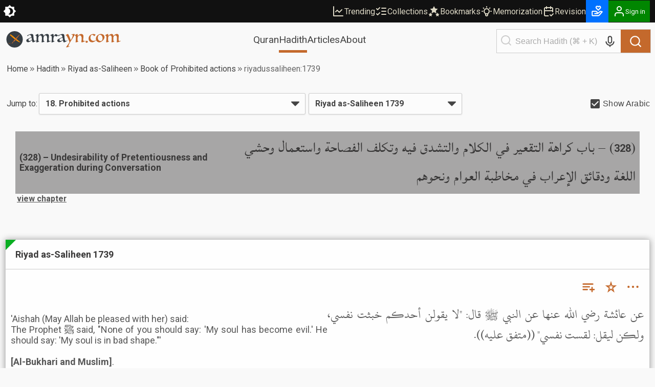

--- FILE ---
content_type: text/html; charset=utf-8
request_url: https://amrayn.com/riyadussaliheen:1739
body_size: 18260
content:
<!DOCTYPE html><html lang="en" data-theme-variant="default" class="__variable_4b7c30"><head><meta charSet="utf-8"/><meta name="viewport" content="width=device-width, initial-scale=1"/><link rel="preload" as="image" href="/images/logo-white.png"/><link rel="stylesheet" href="https://cdn.amrayn.com/fe-static/1.5.993/_next/static/css/df67aa977570378e.css" data-precedence="next"/><link rel="stylesheet" href="https://cdn.amrayn.com/fe-static/1.5.993/_next/static/css/7f57049d1d5b689f.css" data-precedence="next"/><link rel="stylesheet" href="https://cdn.amrayn.com/fe-static/1.5.993/_next/static/css/d9bca507fbd145f0.css" data-precedence="next"/><link rel="stylesheet" href="https://cdn.amrayn.com/fe-static/1.5.993/_next/static/css/988bf0d5b7a2048b.css" data-precedence="next"/><link rel="stylesheet" href="https://cdn.amrayn.com/fe-static/1.5.993/_next/static/css/2ea6261abe101f7d.css" data-precedence="next"/><link rel="stylesheet" href="https://cdn.amrayn.com/fe-static/1.5.993/_next/static/css/81a8470461825106.css" data-precedence="next"/><link rel="stylesheet" href="https://cdn.amrayn.com/fe-static/1.5.993/_next/static/css/7d8e2a455b5bdfc9.css" data-precedence="next"/><link rel="stylesheet" href="https://cdn.amrayn.com/fe-static/1.5.993/_next/static/css/208318a7b04f63d4.css" data-precedence="next"/><link rel="stylesheet" href="https://cdn.amrayn.com/fe-static/1.5.993/_next/static/css/aa7185df8dea5376.css" data-precedence="next"/><link rel="stylesheet" href="https://cdn.amrayn.com/fe-static/1.5.993/_next/static/css/7d8ad574bedee6e0.css" data-precedence="next"/><link rel="preload" as="script" fetchPriority="low" href="https://cdn.amrayn.com/fe-static/1.5.993/_next/static/chunks/webpack-8d4fc838662ae4a6.js"/><script src="https://cdn.amrayn.com/fe-static/1.5.993/_next/static/chunks/fd9d1056-973f71921e84882a.js" async=""></script><script src="https://cdn.amrayn.com/fe-static/1.5.993/_next/static/chunks/2117-7b995b72f03d96d5.js" async=""></script><script src="https://cdn.amrayn.com/fe-static/1.5.993/_next/static/chunks/main-app-5294d1645fe5526e.js" async=""></script><script src="https://cdn.amrayn.com/fe-static/1.5.993/_next/static/chunks/e416a3ff-ccf0e5a8b718c716.js" async=""></script><script src="https://cdn.amrayn.com/fe-static/1.5.993/_next/static/chunks/48507feb-dbf84b05c24d39af.js" async=""></script><script src="https://cdn.amrayn.com/fe-static/1.5.993/_next/static/chunks/d622d42c-3d1e6046a97c94bf.js" async=""></script><script src="https://cdn.amrayn.com/fe-static/1.5.993/_next/static/chunks/bc9c3264-d8566e3115f5dd83.js" async=""></script><script src="https://cdn.amrayn.com/fe-static/1.5.993/_next/static/chunks/4b494101-1631a576a1d4d96d.js" async=""></script><script src="https://cdn.amrayn.com/fe-static/1.5.993/_next/static/chunks/00cbbcb7-8a17a28112019c3d.js" async=""></script><script src="https://cdn.amrayn.com/fe-static/1.5.993/_next/static/chunks/4f9d9cd8-393c88d79e831c74.js" async=""></script><script src="https://cdn.amrayn.com/fe-static/1.5.993/_next/static/chunks/9081a741-8a5e8b3b2a996518.js" async=""></script><script src="https://cdn.amrayn.com/fe-static/1.5.993/_next/static/chunks/737dfa3e-2d3e29658b11f3c9.js" async=""></script><script src="https://cdn.amrayn.com/fe-static/1.5.993/_next/static/chunks/ec3863c0-37172d4760fdd0c8.js" async=""></script><script src="https://cdn.amrayn.com/fe-static/1.5.993/_next/static/chunks/8dc5345f-7535a30981005d86.js" async=""></script><script src="https://cdn.amrayn.com/fe-static/1.5.993/_next/static/chunks/c857e369-ab54061bb92e1dc3.js" async=""></script><script src="https://cdn.amrayn.com/fe-static/1.5.993/_next/static/chunks/3627521c-cd3231ee8da51109.js" async=""></script><script src="https://cdn.amrayn.com/fe-static/1.5.993/_next/static/chunks/4f53ad1b-47698a0f8b557bcd.js" async=""></script><script src="https://cdn.amrayn.com/fe-static/1.5.993/_next/static/chunks/39aecf79-cd61aa26f3fe1b22.js" async=""></script><script src="https://cdn.amrayn.com/fe-static/1.5.993/_next/static/chunks/12038df7-4d7561a4f7d6ce18.js" async=""></script><script src="https://cdn.amrayn.com/fe-static/1.5.993/_next/static/chunks/358ff52d-bd32769b5807b6fd.js" async=""></script><script src="https://cdn.amrayn.com/fe-static/1.5.993/_next/static/chunks/5349c568-b843128ca9cfd3dd.js" async=""></script><script src="https://cdn.amrayn.com/fe-static/1.5.993/_next/static/chunks/aaea2bcf-72f2a2e4caa35e57.js" async=""></script><script src="https://cdn.amrayn.com/fe-static/1.5.993/_next/static/chunks/472688b4-d804d5b7077611e1.js" async=""></script><script src="https://cdn.amrayn.com/fe-static/1.5.993/_next/static/chunks/93854f56-c6c00f372d24549c.js" async=""></script><script src="https://cdn.amrayn.com/fe-static/1.5.993/_next/static/chunks/a63740d3-5500533666ee13b9.js" async=""></script><script src="https://cdn.amrayn.com/fe-static/1.5.993/_next/static/chunks/07115393-41dbe9545e4c3c44.js" async=""></script><script src="https://cdn.amrayn.com/fe-static/1.5.993/_next/static/chunks/dc112a36-7ca7a7d409b86d48.js" async=""></script><script src="https://cdn.amrayn.com/fe-static/1.5.993/_next/static/chunks/9318-7077dafeaa9ccd4c.js" async=""></script><script src="https://cdn.amrayn.com/fe-static/1.5.993/_next/static/chunks/6632-2161b594d25e57c3.js" async=""></script><script src="https://cdn.amrayn.com/fe-static/1.5.993/_next/static/chunks/1312-8f02bcea4424533c.js" async=""></script><script src="https://cdn.amrayn.com/fe-static/1.5.993/_next/static/chunks/7560-1c996f0eae509faa.js" async=""></script><script src="https://cdn.amrayn.com/fe-static/1.5.993/_next/static/chunks/7130-422b284c59d8b6d4.js" async=""></script><script src="https://cdn.amrayn.com/fe-static/1.5.993/_next/static/chunks/2453-4ed7a9517587925b.js" async=""></script><script src="https://cdn.amrayn.com/fe-static/1.5.993/_next/static/chunks/419-57607bd01c4eaa77.js" async=""></script><script src="https://cdn.amrayn.com/fe-static/1.5.993/_next/static/chunks/7430-2429200b6e74726a.js" async=""></script><script src="https://cdn.amrayn.com/fe-static/1.5.993/_next/static/chunks/856-ef8af18c52796ac0.js" async=""></script><script src="https://cdn.amrayn.com/fe-static/1.5.993/_next/static/chunks/app/(prod)/(v1)/(main)/hadith/%5Bcollection_slug%5D/view/page.server-b2ed743d11a3e684.js" async=""></script><script src="https://cdn.amrayn.com/fe-static/1.5.993/_next/static/chunks/7943-04eba2930cfb6728.js" async=""></script><script src="https://cdn.amrayn.com/fe-static/1.5.993/_next/static/chunks/app/(prod)/(v1)/(main)/layout.page-e5afc194c92ca8b3.js" async=""></script><link rel="apple-touch-startup-image" href="/icon5.png" media="(max-device-width: 599px)"/><link rel="apple-touch-startup-image" href="/icon8.png" media="(min-device-width: 600px)"/><meta name="theme-color" content="#f9f9f5"/><meta name="color-scheme" content="light"/><title>Riyad as-Saliheen 1739 | Hadith – Amrayn</title><meta name="description" content="Book of Prohibited actions in Riyad as-Saliheen"/><meta property="og:title" content="Riyad as-Saliheen 1739 | Hadith – Amrayn"/><meta property="og:description" content="&#x27;Aishah (May Allah be pleased with her) said:&lt;br /&gt;
 The Prophet ﷺ said, &quot;None of you should say: &#x27;My soul has become evil.&#x27; He should say: &#x27;My soul is in bad shape.&quot;&#x27;&lt;br /&gt;
&lt;br /&gt;
&lt;b&gt;[Al-Bukhari and Muslim]&lt;/b&gt;."/><meta property="og:url" content="https://amrayn.com/riyadussaliheen:1739"/><meta property="og:locale" content="en_US"/><meta property="og:image" content="https://cdn0.amrayn.com/himages/riyad.png"/><meta property="og:image:width" content="800"/><meta property="og:image:height" content="600"/><meta property="og:type" content="article"/><meta property="article:tag" content="hadith, bukhari, muslim, tirmidhi, muwatta, nawawi, abudawood, adab, mufrad riyaadus saliheen, ibn majah, hadeeth, sunnah, islam, hikmah"/><meta name="twitter:card" content="summary_large_image"/><meta name="twitter:title" content="Riyad as-Saliheen 1739 | Hadith – Amrayn"/><meta name="twitter:description" content="&#x27;Aishah (May Allah be pleased with her) said:&lt;br /&gt;
 The Prophet ﷺ said, &quot;None of you should say: &#x27;My soul has become evil.&#x27; He should say: &#x27;My soul is in bad shape.&quot;&#x27;&lt;br /&gt;
&lt;br /&gt;
&lt;b&gt;[Al-Bukhari and Muslim]&lt;/b&gt;."/><meta name="twitter:image" content="https://cdn0.amrayn.com/himages/riyad.png"/><meta name="twitter:image:width" content="800"/><meta name="twitter:image:height" content="600"/><meta name="next-size-adjust"/><script type="text/javascript">function amr_quran(s,b,e){window.open(`https://amrayn.com/${s}/${b}-${e}`, 'aqwin', 'resizable=1,fullscreen=1')}</script><script type="text/javascript">
          // Unregister service workers
          if ('serviceWorker' in navigator) {
            navigator.serviceWorker.getRegistrations().then(registrations => {
              registrations.forEach(reg => reg.unregister());
            });
          }  
        </script><script src="https://cdn.amrayn.com/fe-static/1.5.993/_next/static/chunks/polyfills-42372ed130431b0a.js" noModule=""></script></head><body><div id="amrayn-root"><script type="text/javascript">
  var META_THEME_COLORS={default:["#f9f9f5","#171819"],brown:["#f9f9f5","#363530"],cool:["#f9f9f5","#171819"]},changeMode=e=>{const t=window.localStorage.getItem("theme-variant")||"default";if(!document.documentElement)return void console.log("documentElement not found");document.documentElement.setAttribute("data-theme-mode",e),"default"!==t&&document.documentElement.setAttribute("data-theme-variant",t);const o="dark"===e?1:0,n=META_THEME_COLORS[t]?META_THEME_COLORS[t][o]:null,d=document.getElementsByTagName("meta");n&&d["theme-color"]&&d["theme-color"].setAttribute("content",n)},isAutoModeEnabled=()=>{const e=window.localStorage.getItem("theme-auto");return"1"===e||"true"===e};"undefined"!=typeof window&&(isAutoModeEnabled()?window.matchMedia("(prefers-color-scheme: dark)").matches?changeMode("dark"):changeMode("light"):changeMode(window.localStorage.getItem("theme-mode")||"light"));
</script><div class="Toastify"></div><div id="amrayn-page"><header class="header is-sticky"><div class="top-bar root-hide-on-print"><div class="top-bar__contents"><div class="top-bar__theme-switcher"><div class="theme-switcher"><button aria-label="Switch Theme" type="button" title="Current theme: Light"><svg stroke="currentColor" fill="currentColor" stroke-width="0" viewBox="0 0 16 16" class="is-anim" height="26" width="26" xmlns="http://www.w3.org/2000/svg"><path d="M8 12a4 4 0 1 0 0-8 4 4 0 0 0 0 8zM8 0a.5.5 0 0 1 .5.5v2a.5.5 0 0 1-1 0v-2A.5.5 0 0 1 8 0zm0 13a.5.5 0 0 1 .5.5v2a.5.5 0 0 1-1 0v-2A.5.5 0 0 1 8 13zm8-5a.5.5 0 0 1-.5.5h-2a.5.5 0 0 1 0-1h2a.5.5 0 0 1 .5.5zM3 8a.5.5 0 0 1-.5.5h-2a.5.5 0 0 1 0-1h2A.5.5 0 0 1 3 8zm10.657-5.657a.5.5 0 0 1 0 .707l-1.414 1.415a.5.5 0 1 1-.707-.708l1.414-1.414a.5.5 0 0 1 .707 0zm-9.193 9.193a.5.5 0 0 1 0 .707L3.05 13.657a.5.5 0 0 1-.707-.707l1.414-1.414a.5.5 0 0 1 .707 0zm9.193 2.121a.5.5 0 0 1-.707 0l-1.414-1.414a.5.5 0 0 1 .707-.707l1.414 1.414a.5.5 0 0 1 0 .707zM4.464 4.465a.5.5 0 0 1-.707 0L2.343 3.05a.5.5 0 1 1 .707-.707l1.414 1.414a.5.5 0 0 1 0 .708z"></path></svg></button></div></div><div class="top-bar__right-side"><div class="top-bar__top-links"><a aria-disabled="false" class="top-bar__top-link" href="/trending"><svg stroke="currentColor" fill="none" stroke-width="2" viewBox="0 0 24 24" stroke-linecap="round" stroke-linejoin="round" height="24" width="24" xmlns="http://www.w3.org/2000/svg"><path d="M3 3v18h18"></path><path d="m19 9-5 5-4-4-3 3"></path></svg>Trending</a><a aria-disabled="false" class="top-bar__top-link" href="/mycollections"><svg stroke="currentColor" fill="none" stroke-width="2" viewBox="0 0 24 24" stroke-linecap="round" stroke-linejoin="round" height="24" width="24" xmlns="http://www.w3.org/2000/svg"><path d="m3 17 2 2 4-4"></path><path d="m3 7 2 2 4-4"></path><path d="M13 6h8"></path><path d="M13 12h8"></path><path d="M13 18h8"></path></svg>Collections</a><a aria-disabled="false" class="top-bar__top-link" href="/bookmarks"><svg stroke="currentColor" fill="currentColor" stroke-width="0" viewBox="0 0 512 512" height="24" width="24" xmlns="http://www.w3.org/2000/svg"><path d="M256.65 38.984l-49.697 100.702-111.13 16.146 80.413 78.385-18.982 110.68 99.396-52.256 99.397 52.256-18.983-110.68 80.413-78.384-111.127-16.146-49.7-100.702zM112 308.826l-26.674 54.05-59.646 8.665 43.16 42.073-10.188 59.403L112 444.97l53.348 28.046-10.188-59.403 43.16-42.072-59.646-8.665L112 308.825zm288 0l-26.674 54.05-59.646 8.665 43.16 42.073-10.188 59.403L400 444.97l53.348 28.046-10.188-59.403 43.16-42.072-59.646-8.665L400 308.825z"></path></svg>Bookmarks</a><a aria-disabled="false" class="top-bar__top-link" href="/quran/memorization"><svg stroke="currentColor" fill="none" stroke-width="2" viewBox="0 0 24 24" stroke-linecap="round" stroke-linejoin="round" height="24" width="24" xmlns="http://www.w3.org/2000/svg"><path stroke="none" d="M0 0h24v24H0z" fill="none"></path><path d="M3 12h1m8 -9v1m8 8h1m-15.4 -6.4l.7 .7m12.1 -.7l-.7 .7"></path><path d="M9 16a5 5 0 1 1 6 0a3.5 3.5 0 0 0 -1 3a2 2 0 0 1 -4 0a3.5 3.5 0 0 0 -1 -3"></path><path d="M9.7 17l4.6 0"></path></svg>Memorization</a><a aria-disabled="false" class="top-bar__top-link" href="/quran/revision"><svg stroke="currentColor" fill="none" stroke-width="2" viewBox="0 0 24 24" stroke-linecap="round" stroke-linejoin="round" height="24" width="24" xmlns="http://www.w3.org/2000/svg"><path stroke="none" d="M0 0h24v24H0z" fill="none"></path><path d="M11.5 21h-5.5a2 2 0 0 1 -2 -2v-12a2 2 0 0 1 2 -2h12a2 2 0 0 1 2 2v6"></path><path d="M16 3v4"></path><path d="M8 3v4"></path><path d="M4 11h16"></path><path d="M15 19l2 2l4 -4"></path></svg>Revision</a></div><div class="top-bar__user-menu"><div class="user-menu on-top-bar root-hide-on-print"><div style="display:flex;gap:3px;align-items:center"><a aria-disabled="false" target="_blank" rel="nofollow" aria-label="Donate" style="display:flex;background:rgb(0 113 255);color:#fff" class="user-menu__menu-toggle has-label" title="Donate" href="/donate"><svg stroke="currentColor" fill="currentColor" stroke-width="0" viewBox="0 0 24 24" height="26" width="26" xmlns="http://www.w3.org/2000/svg"><path d="M4 21h9.62a3.995 3.995 0 0 0 3.037-1.397l5.102-5.952a1 1 0 0 0-.442-1.6l-1.968-.656a3.043 3.043 0 0 0-2.823.503l-3.185 2.547-.617-1.235A3.98 3.98 0 0 0 9.146 11H4c-1.103 0-2 .897-2 2v6c0 1.103.897 2 2 2zm0-8h5.146c.763 0 1.448.423 1.789 1.105l.447.895H7v2h6.014a.996.996 0 0 0 .442-.11l.003-.001.004-.002h.003l.002-.001h.004l.001-.001c.009.003.003-.001.003-.001.01 0 .002-.001.002-.001h.001l.002-.001.003-.001.002-.001.002-.001.003-.001.002-.001c.003 0 .001-.001.002-.001l.003-.002.002-.001.002-.001.003-.001.002-.001h.001l.002-.001h.001l.002-.001.002-.001c.009-.001.003-.001.003-.001l.002-.001a.915.915 0 0 0 .11-.078l4.146-3.317c.262-.208.623-.273.94-.167l.557.186-4.133 4.823a2.029 2.029 0 0 1-1.52.688H4v-6zM16 2h-.017c-.163.002-1.006.039-1.983.705-.951-.648-1.774-.7-1.968-.704L12.002 2h-.004c-.801 0-1.555.313-2.119.878C9.313 3.445 9 4.198 9 5s.313 1.555.861 2.104l3.414 3.586a1.006 1.006 0 0 0 1.45-.001l3.396-3.568C18.688 6.555 19 5.802 19 5s-.313-1.555-.878-2.121A2.978 2.978 0 0 0 16.002 2H16zm1 3c0 .267-.104.518-.311.725L14 8.55l-2.707-2.843C11.104 5.518 11 5.267 11 5s.104-.518.294-.708A.977.977 0 0 1 11.979 4c.025.001.502.032 1.067.485.081.065.163.139.247.222l.707.707.707-.707c.084-.083.166-.157.247-.222.529-.425.976-.478 1.052-.484a.987.987 0 0 1 .701.292c.189.189.293.44.293.707z"></path></svg></a><button aria-label="Sign in" class="user-menu__menu-toggle with-background has-label"><div class="hjs-spinner"><div class="hjs-spinner__icon" style="width:24px;height:24px"></div></div></button></div><div class="user-menu__menu"><div class="user-menu__menu-links"><button class="user-menu__link">Sign in</button><button class="user-menu__link">Sign up</button></div></div></div></div></div></div></div><div class="nav"><div class="nav__contents"><div class="nav__nav-container"><div class="nav__logo-container"><a aria-disabled="false" rel="nofollow" aria-label="Amrayn.com" href="/"><span class="hjs-icon nav__logo-icon is-custom"><svg class="hjs-icon__svg" viewBox="0 0 3500 500"><circle cx="250" cy="250" r="250" fill="#373e44" stroke="none"></circle><path fill="var(--amr-color-logo-sword)" d="m190.192 141.013 238.9 199.451c-63.413 9.845-208.911-125.242-261.516-164.487l22.616-34.964Zm-2.738-12.549 5.875 4.905-31.242 48.292-5.872-4.904 31.239-48.293ZM134.381 99.11l45.817 38.252-18.676 28.869-45.819-38.252 18.678-28.869Zm-2.624-12.251 5.876 4.906-27.132 41.931-5.874-4.903 27.13-41.934Z"></path><path fill="var(--amr-color-logo-pen)" d="M182.948 351.058c-.557.15-6.31 5.486-12.76 12.311-5.158 5.413-10.077 10.715-11.366 12.605-1.709 2.446.557 3.19 2.511 1.559 1.95-1.595 7.6-6.71 17.883-8.862 11.507-2.411 16.32-4.708 20.642-16.391a1736.08 1736.08 0 0 0 4.567-12.494c2.475-6.898 2.65-14.387.138-16.873-2.508-2.444-12.061 5.008-21.23 16.724-.385.519-.804 1.001-1.186 1.521-9.169 11.752-13.041 17.76-8.753 13.347 3.696-3.744 7.358-7.49 7.811-7.935.871-.852 2.302-.407 2.964.41.836 1.074.696 2.67-.315 3.558-.278.261-.592.408-.906.52m-111.29 16.537c1.15-.297 7.776-1.557 9.972-1.595.418 0 .592.446.382.631-.872.742-3.137 1.778-3.451 1.965-5.753 3.338-6.065 6.155-5.961 7.527.382 3.78 5.404 6.935 23.742 5.749 7.566-.67 14.924-2.113 21.757-3.304 6.832-1.221 15.34-2.334 18.618-2.334 9.937 0 10.704 2.967 18.2 2.967.662 0 1.185-.149 1.185-.926 0-.779-.733-.928-1.15-.965-6.311 0-7.914-4.34-18.269-4.302-5.686-.038-7.461-.148-22.978 2.15-15.515 2.298-33.994 3.302-33.994-.073 0-1.927 12.829-5.562 12.829-11.122 0-2.968-3.519-7.194-22.242-3.638-1.639.337-3.799 1.485-3.662 4.006.108 2.336 1.849 4.191 5.022 3.264m327.595-265.447c-96.925 97.998-129.177 129.737-180.254 192.625-9.379 11.566-14.853 23.028-12.343 25.546 2.512 2.484 28.45.666 43.687-13.645 17.223-12.237 153.372-193.849 156.267-197.742 4.604-6.23-1.081-13.164-7.357-6.784"></path><path fill="#373e44" d="M778.678 256.61q-1.5-8.5-3-18.5t-3-19q-1.5-9-3-15.5-1-6.5-1.5-8.5-8 3-18 7t-20 9q-10 4.5-19 9.5-9 4.5-15 8.5-11.5 7.5-17.5 15t-6 18q0 14.5 8.5 25.5t26.5 11q9.5 0 19.5-3.5 10.5-3.5 19-8 9-4.5 15.5-9t9-7q4-4 6-6.5 2.5-3 2-8zm-14.5-77.5q-3-15.5-7-27.5-4-12.5-10-20.5-6-8.5-14.5-12.5-8.5-4.5-21-4.5-11 0-20.5 4-9 4-16 9.5-6.5 5.5-10.5 11-3.5 5.5-4 8.5-.5 4-4.5 4-7 0-13-5t-6-12q0-4 1-6 11.5-6.5 28-14t34-14q18-6.5 35.5-10.5 17.5-4.5 31.5-4.5 21 0 32 6 11.5 6 17 17t6.5 26q1.5 14.5 2.5 31.5 1.5 25.5 4 49.5 2.5 23.5 7.5 42 5 18 12.5 29.5 8 11 19.5 11 5.5 0 12-2t12.5-4.5q6-3 10.5-5.5 5-3 6.5-4 4.5 0 5.5 4.5 0 2.5-1 4.5-1 1-7.5 5t-16 9.5q-9.5 5.5-21 12-11.5 6-23 11.5-11 5.5-20.5 9t-15 3.5q-6.5 0-11.5-5.5-4.5-5-8-13.5-3.5-9-6-20.5t-4.5-24q-9 7.5-23 18-14 10-30.5 19t-34 15.5q-17 6-33 6-13.5 0-23.5-4-10-4.5-17-11.5-6.5-7-10-16-3-9.5-3-19.5 0-16 9.5-26 10-10.5 30.5-21.5 9.5-5 26.5-13 17-8.5 34.5-17 18-8.5 33-16 15.5-8 22.5-12.5z"></path><path fill="#373e44" d="M1357.569 291.11q1.5 0 2 2 .5 1.5.5 4t-1 3.5q-1 .5-2 1.5-3.5 2-17 8.5-13 6.5-29.5 13.5-16 6.5-32 11.5-15.5 5.5-23.5 5.5-7 0-13.5-3-6-3-5-9.5 1-4 2-12 1.5-8 2.5-19.5 1-14.5 2-33.5 1.5-19 1.5-42 0-27-3.5-44.5-3.5-18-10-28.5t-16-14.5q-9.5-4.5-22-4.5-11.5 0-19.5 4-8 3.5-14 8-11 8.5-17.5 22-6 13-7.5 34.5l-1 11q0 5.5-.5 12 0 6.5-.5 14.5v19q0 29.5 4.5 41 5 11.5 16.5 11.5h5q1-.5 4-1 1 1 2 2.5 1.5 2.5-.5 5.5-2.5 3-12 8-9.5 4.5-21 8.5t-22.5 7q-11 3-16.5 3-7 0-13-2-5.5-1.5-5.5-4 0-3 2-7 1.5-2.5 3-12t2.5-24.5q1.5-15 2.5-34.5 1-20 1-43 0-12-1.5-26.5-1-14.5-6-27-5-13-15-21.5-9.5-9-26.5-9-10 0-18 3-8 2.5-13.5 6.5-11 8.5-19 21-7.5 12.5-10 35.5-1 10.5-2 22-1 11-1 25.5 0 19 1 31.5t3.5 20q2.5 7 6 10 3.5 2.5 9 2.5t7.5-1q2.5-1 3.5 3t-.5 5q-2 2-10.5 6.5-8.5 4-19.5 8.5t-22.5 8q-11.5 3.5-19.5 3.5-8.5 0-13.5-2-4.5-2-4.5-4.5 0-.5 1-3 1-3 1.5-5 2-15.5 3.5-28.5 2-13.5 2.5-29 1-15.5 1.5-35.5t.5-48.5q0-27.5-9-40.5-8.5-13-18-13-4 0-7 1l-5 1q-3 .5-3-3v-3.5q.5-.5 10-7t22.5-14q13-7.5 27-13.5 14-6.5 23-6.5 6 0 10 3.5 4.5 3.5 4.5 13 0 4.5-.5 10 0 5.5-.5 11.5 0 6-.5 12-.5 5.5-.5 9.5 7-6.5 17.5-17 11-10.5 24.5-20t29-16.5q16-7 33.5-7 23 0 37.5 13.5t15.5 47q8-7.5 19.5-18t25.5-20q14.5-9.5 30.5-16t32.5-6.5q58 0 58 61.5 0 10-1 23t-2.5 27.5q-1.5 14-2.5 28t-1 25.5q0 52 27.5 52 4.5 0 10-1l11-3q5.5-2 10-3.5 4.5-2 6.5-3.5zM1586.412 122.11q-5.5 4.5-13 11.5-7.5 6.5-16 13-8 6-16.5 10.5t-16.5 4.5q-7 0-12.5-3-5.5-3.5-10.5-7-4.5-4-9-7-4.5-3.5-9.5-3.5-13.5 0-23 11-9 11-15 28-5.5 17-8.5 37-2.5 20-2.5 38.5 0 15.5 1 25.5 1.5 9.5 4 15.5 2.5 5.5 6.5 7.5 4.5 2 10.5 2 6.5 0 14-2 1.5-.5 2 2 1 2.5 1 4 0 1-1.5 2.5-1.5 1-2 1-11 4.5-22.5 10-11.5 5-19 8.5-7 3-17 6.5-9.5 3.5-16.5 3.5-8 0-13.5-2.5-5-2.5-5-5t1-4.5q1.5-2 2.5-7.5 1-7.5 2-17.5 1.5-10.5 2.5-22.5 1.5-12 2-24.5 1-13 1-25.5 0-28-2-47.5-1.5-19.5-6-31.5t-12.5-17q-7.5-5.5-19.5-5.5h-4.5q-2 0-4 .5-3 0-3-3t3-4.5q5.5-3.5 17-10 11.5-7 23.5-13 12.5-6.5 24-11.5t17-5q6.5 0 11 4.5 4.5 4 6.5 10.5 2.5 6.5 3.5 15 1 8 1 16 0 6-.5 12.5v14q22.5-33 40.5-51 18-18.5 34-18.5 6 0 11.5 5 6 5 12.5 11.5 6.5 6 13.5 11t14.5 5q6.5 0 9.5-1.5l5-2.5q4 0 4 5.5zM1725.944 256.61q-1.5-8.5-3-18.5t-3-19q-1.5-9-3-15.5-1-6.5-1.5-8.5-8 3-18 7t-20 9q-10 4.5-19 9.5-9 4.5-15 8.5-11.5 7.5-17.5 15t-6 18q0 14.5 8.5 25.5t26.5 11q9.5 0 19.5-3.5 10.5-3.5 19-8 9-4.5 15.5-9t9-7q4-4 6-6.5 2.5-3 2-8zm-14.5-77.5q-3-15.5-7-27.5-4-12.5-10-20.5-6-8.5-14.5-12.5-8.5-4.5-21-4.5-11 0-20.5 4-9 4-16 9.5-6.5 5.5-10.5 11-3.5 5.5-4 8.5-.5 4-4.5 4-7 0-13-5t-6-12q0-4 1-6 11.5-6.5 28-14t34-14q18-6.5 35.5-10.5 17.5-4.5 31.5-4.5 21 0 32 6 11.5 6 17 17t6.5 26q1.5 14.5 2.5 31.5 1.5 25.5 4 49.5 2.5 23.5 7.5 42 5 18 12.5 29.5 8 11 19.5 11 5.5 0 12-2t12.5-4.5q6-3 10.5-5.5 5-3 6.5-4 4.5 0 5.5 4.5 0 2.5-1 4.5-1 1-7.5 5t-16 9.5q-9.5 5.5-21 12-11.5 6-23 11.5-11 5.5-20.5 9t-15 3.5q-6.5 0-11.5-5.5-4.5-5-8-13.5-3.5-9-6-20.5t-4.5-24q-9 7.5-23 18-14 10-30.5 19t-34 15.5q-17 6-33 6-13.5 0-23.5-4-10-4.5-17-11.5-6.5-7-10-16-3-9.5-3-19.5 0-16 9.5-26 10-10.5 30.5-21.5 9.5-5 26.5-13 17-8.5 34.5-17 18-8.5 33-16 15.5-8 22.5-12.5z"></path><path fill="var(--amr-color-logo-pen)" d="M1823.139 483.11q4.5-5 13.5-16.5t19.5-26q11-14.5 22-31 11.5-16.5 21.5-31.5 10-14.5 17-27 7.5-12 9.5-18-8-21-17-44.5t-19-46.5q-9.5-23-19.5-44-9.5-21-19-36.5-9.5-16-18.5-25.5-8.5-9.5-15.5-9.5-2 0-4.5 1.5-2.5 1-4.5 2-1.5 1-3.5-2.5t0-4.5q2-1.5 11.5-7.5 10-6 22-12.5 12-7 23-12.5 11.5-5.5 16.5-5.5t11.5 9q7 9 14 24.5 7.5 15 15.5 34.5t16 41q8 21 15.5 42.5 8 21.5 15 40 6.5-10 16.5-28.5 10.5-18.5 20-39.5t16-41.5q7-20.5 7-34.5 0-14.5-7-20.5-7-6.5-15.5-6.5-6.5 0-10.5.5-3.5 0-8 1-1 0-3-1-2-1.5-2-4t11-5.5q11-3 25.5-5.5t28.5-4q14-2 19.5-2 11.5 0 17 4.5t5.5 10.5q-3 12-13 31.5-9.5 19-23 42-13.5 22.5-29 47-15 24-29 45.5t-25.5 38.5q-11 17-16 25-10 15.5-19 32-9 17-16.5 33.5-7.5 17-13.5 32-5.5 15.5-8 28-1.5 7.5 2.5 9.5 4.5 2.5 11 1 7-1 15-4.5t13.5-8q2.5-2 3-1 1 1.5 1 4t-1 5q-1 3-2.5 4-.5 0-11.5 4.5t-26.5 9.5q-15.5 5.5-33 10-17 4.5-30 4.5-12.5 0-12.5-8v-1.5q.5-.5.5-1zM2173.217 202.61q-.5 4.5-1 8t-1 8q0 4.5-.5 11.5v17.5q0 18 1 29.5 1.5 11.5 4 18.5 2.5 6.5 6 9 4 2.5 9.5 2.5 3.5 0 7.5-1 1 0 1.5 3 1 2.5 0 3.5-3 2.5-12 7.5-8.5 4.5-19.5 9t-23 8q-11.5 3.5-19.5 3.5-7 0-11-2-4-1.5-4-4t.5-3q.5-.5 1.5-2.5 1-2.5 1.5-6 .5-4 1.5-9 1-7 2-17.5 1-11 2-23.5 1-13 1.5-26.5 1-14 1-27 0-5.5-.5-13.5 0-8.5-.5-21.5-.5-14.5-3.5-24.5-2.5-10.5-7-16.5-4-6.5-9.5-9.5-5-3-10-3h-5q-2.5 0-5 .5-2 0-2-4.5 0-1 .5-1.5 1-1 5-3.5 6.5-4.5 17.5-11t22.5-12q11.5-5.5 21.5-9.5 10.5-4 16-4 14.5 0 14.5 16.5 0 2.5-.5 9t-1 13.5q0 6.5-.5 12.5t-.5 8q10.5-10 22.5-20.5t26-19q14-9 29.5-14.5t32-5.5q30 0 49 17.5 19.5 17 19.5 54.5 0 10-1.5 23.5-1 13.5-2.5 28t-3 28.5q-1 14-1 25 0 40 26 40 5 0 11-1.5 6.5-2 12-4 6-2.5 10.5-4.5 4.5-2.5 6-4 .5-.5 1 1 1 1 1.5 3t0 3.5q0 1.5-.5 2-4 2.5-17.5 9.5-13 7-29.5 14.5-16 7-32 12.5-16 6-25.5 6-11.5 0-16-5.5-4-5.5-4-11.5 0-4 1-10 1.5-6 3.5-19.5 2-14.5 3.5-34 2-19.5 2-42 0-44-16.5-66.5-16-23-40.5-23-15.5 0-27.5 6t-20.5 16.5q-8.5 10-13.5 23.5-5 13-6.5 28zM2456.717 289.11q2.5.5 8 5.5 6 5 12 11.5t10.5 12.5q4.5 6 4.5 8 0 2.5-6 7.5t-14 10q-7.5 5.5-15 9.5-7 4-10 4-1.5 0-7.5-5-5.5-4.5-11.5-10.5t-11-11.5q-4.5-6-4.5-8 0-2.5 6.5-7.5 6.5-5.5 14-11 8-6 15-10 7.5-4.5 9-5zM2721.162 107.61q-1 3-6 9.5-4.5 6-11 13-6.5 6.5-14 13-7 6-12.5 9-3.5 1.5-4.5-1-.5-2.5-.5-5 0-4-4.5-10-4-6-12-11.5-7.5-6-18-10t-23-4q-21.5 0-35 23.5-13.5 23-13.5 61.5 0 23.5 7 42.5 7.5 18.5 20 31.5 13 12.5 31 19.5 18 6.5 39 6.5 28.5 0 45.5-7 17-7.5 28-17 .5 0 .5-.5.5-.5 1-.5 2.5 0 3.5 2 1 1.5 1 4 0 2-1 3-7.5 6-21 16-13 10-30 20-17 9.5-35.5 16.5t-36.5 7q-51.5 0-80.5-30-28.5-30-28.5-82 0-39.5 15-66.5 15.5-27 37.5-43 22.5-16.5 47.5-23.5t44-7q15.5 0 27.5 2.5 12.5 2 21 5.5 9 3 13.5 6.5 5 3.5 5 6z"></path><path fill="var(--amr-color-logo-pen)" d="M2933.795 294.61q-5.5 4.5-15 12t-22 15q-12.5 7.5-27.5 13-15 5-31.5 5-25 0-44.5-8.5-19.5-9-33-23.5-13-15-20-35-6.5-20-6.5-42.5 0-26.5 8-47t19.5-35.5q12-15.5 25.5-25.5 13.5-10.5 24.5-16.5 5-3 12.5-6.5 8-3.5 17-6.5 9.5-3 20-5 11-2.5 22.5-2.5 21.5 0 41.5 5.5 20.5 5.5 36 17.5 15.5 11.5 25 30t9.5 44.5q0 21-8 39.5-7.5 18.5-18 33t-21 25l-14.5 14.5zm-56.5 8q28.5 0 43.5-21.5 15.5-21.5 15.5-66 0-22.5-6.5-41.5-6-19.5-17.5-34-11-14.5-26-22.5-15-8.5-32.5-8.5-12.5 0-24 6.5-11 6.5-19.5 19-8.5 12-13.5 29.5t-5 39.5q0 23.5 7 42 7.5 18.5 19.5 31.5 12 12.5 27 19.5 15.5 6.5 32 6.5zM3489.404 291.11q1.5 0 2 2 .5 1.5.5 4t-1 3.5q-1 .5-2 1.5-3.5 2-17 8.5-13 6.5-29.5 13.5-16 6.5-32 11.5-15.5 5.5-23.5 5.5-7 0-13.5-3-6-3-5-9.5 1-4 2-12 1.5-8 2.5-19.5 1-14.5 2-33.5 1.5-19 1.5-42 0-27-3.5-44.5-3.5-18-10-28.5t-16-14.5q-9.5-4.5-22-4.5-11.5 0-19.5 4-8 3.5-14 8-11 8.5-17.5 22-6 13-7.5 34.5l-1 11q0 5.5-.5 12 0 6.5-.5 14.5v19q0 29.5 4.5 41 5 11.5 16.5 11.5h5q1-.5 4-1 1 1 2 2.5 1.5 2.5-.5 5.5-2.5 3-12 8-9.5 4.5-21 8.5t-22.5 7q-11 3-16.5 3-7 0-13-2-5.5-1.5-5.5-4 0-3 2-7 1.5-2.5 3-12t2.5-24.5q1.5-15 2.5-34.5 1-20 1-43 0-12-1.5-26.5-1-14.5-6-27-5-13-15-21.5-9.5-9-26.5-9-10 0-18 3-8 2.5-13.5 6.5-11 8.5-19 21-7.5 12.5-10 35.5-1 10.5-2 22-1 11-1 25.5 0 19 1 31.5t3.5 20q2.5 7 6 10 3.5 2.5 9 2.5t7.5-1q2.5-1 3.5 3t-.5 5q-2 2-10.5 6.5-8.5 4-19.5 8.5t-22.5 8q-11.5 3.5-19.5 3.5-8.5 0-13.5-2-4.5-2-4.5-4.5 0-.5 1-3 1-3 1.5-5 2-15.5 3.5-28.5 2-13.5 2.5-29 1-15.5 1.5-35.5t.5-48.5q0-27.5-9-40.5-8.5-13-18-13-4 0-7 1l-5 1q-3 .5-3-3v-3.5q.5-.5 10-7t22.5-14q13-7.5 27-13.5 14-6.5 23-6.5 6 0 10 3.5 4.5 3.5 4.5 13 0 4.5-.5 10 0 5.5-.5 11.5 0 6-.5 12-.5 5.5-.5 9.5 7-6.5 17.5-17 11-10.5 24.5-20t29-16.5q16-7 33.5-7 23 0 37.5 13.5t15.5 47q8-7.5 19.5-18t25.5-20q14.5-9.5 30.5-16t32.5-6.5q58 0 58 61.5 0 10-1 23t-2.5 27.5q-1.5 14-2.5 28t-1 25.5q0 52 27.5 52 4.5 0 10-1l11-3q5.5-2 10-3.5 4.5-2 6.5-3.5z"></path></svg></span></a></div></div><div class="nav__nav-links root-hide-on-print"><a aria-disabled="false" class="nav__nav-link" href="/"><div>Quran</div></a><a aria-disabled="false" class="nav__nav-link" href="/hadith"><div>Hadith</div></a><a aria-disabled="false" class="nav__nav-link" href="/articles"><div>Articles</div></a><a aria-disabled="false" class="nav__nav-link" href="/about"><div>About</div></a></div><div class="nav__search-bar root-hide-on-print"><div class="header__search "><div class="co-search-bar "><div class="co-search-bar__bar"><button aria-label="Start search here" class="co-search-bar__icon" type="button" tabindex="-1"><svg stroke="currentColor" fill="currentColor" stroke-width="0" viewBox="0 0 24 24" height="24" width="24" xmlns="http://www.w3.org/2000/svg"><path d="M18.031 16.6168L22.3137 20.8995L20.8995 22.3137L16.6168 18.031C15.0769 19.263 13.124 20 11 20C6.032 20 2 15.968 2 11C2 6.032 6.032 2 11 2C15.968 2 20 6.032 20 11C20 13.124 19.263 15.0769 18.031 16.6168ZM16.0247 15.8748C17.2475 14.6146 18 12.8956 18 11C18 7.1325 14.8675 4 11 4C7.1325 4 4 7.1325 4 11C4 14.8675 7.1325 18 11 18C12.8956 18 14.6146 17.2475 15.8748 16.0247L16.0247 15.8748Z"></path></svg></button><input type="search" id="co-search-bar__search-inputheader" placeholder="Search" class="co-search-bar__input" aria-labelledby="co-search-bar__search-inputheader" enterKeyHint="search" maxLength="2048" autoComplete="off" spellCheck="false" autoCapitalize="off" autoCorrect="off" name="co-search-bar__search-inputheader" value=""/><div class="amr-button-group" style="padding:0;gap:3px"><button aria-label="Voice Search" title="Voice search (Arabic only)" type="button" class="amr-button icon-button " style="color:inherit"><svg stroke="currentColor" fill="currentColor" stroke-width="0" viewBox="0 0 24 24" height="26" width="26" xmlns="http://www.w3.org/2000/svg"><path d="M16 12V6c0-2.217-1.785-4.021-3.979-4.021a.933.933 0 0 0-.209.025A4.006 4.006 0 0 0 8 6v6c0 2.206 1.794 4 4 4s4-1.794 4-4zm-6 0V6c0-1.103.897-2 2-2a.89.89 0 0 0 .163-.015C13.188 4.06 14 4.935 14 6v6c0 1.103-.897 2-2 2s-2-.897-2-2z"></path><path d="M6 12H4c0 4.072 3.061 7.436 7 7.931V22h2v-2.069c3.939-.495 7-3.858 7-7.931h-2c0 3.309-2.691 6-6 6s-6-2.691-6-6z"></path></svg></button><button aria-label="Search" type="button" class="amr-button" style="border-radius:0;box-shadow:none;padding-top:0.8rem;padding-bottom:0.8rem"><svg stroke="currentColor" fill="currentColor" stroke-width="0" viewBox="0 0 24 24" height="26" width="26" xmlns="http://www.w3.org/2000/svg"><path d="M18.031 16.6168L22.3137 20.8995L20.8995 22.3137L16.6168 18.031C15.0769 19.263 13.124 20 11 20C6.032 20 2 15.968 2 11C2 6.032 6.032 2 11 2C15.968 2 20 6.032 20 11C20 13.124 19.263 15.0769 18.031 16.6168ZM16.0247 15.8748C17.2475 14.6146 18 12.8956 18 11C18 7.1325 14.8675 4 11 4C7.1325 4 4 7.1325 4 11C4 14.8675 7.1325 18 11 18C12.8956 18 14.6146 17.2475 15.8748 16.0247L16.0247 15.8748Z"></path></svg></button></div></div></div></div></div></div></div></header><main id="amrayn-content" class="amrayn-margined-content"><div><div class="breadcrumbs" role="navigation" itemScope="" itemType="http://schema.org/BreadcrumbList"><div class="breadcrumbs__item-list"><div class="breadcrumbs__item" itemProp="itemListElement" itemScope="" itemType="http://schema.org/ListItem"><a aria-disabled="false" class="breadcrumbs__link" itemProp="item" href="/"><span itemProp="name">Home</span></a><meta itemProp="position" content="1"/></div><svg stroke="currentColor" fill="none" stroke-width="0" viewBox="0 0 24 24" class="breadcrumbs__icon icon-xxs" height="1em" width="1em" xmlns="http://www.w3.org/2000/svg"><path d="M5.63605 7.75735L7.05026 6.34314L12.7071 12L7.05029 17.6568L5.63608 16.2426L9.87869 12L5.63605 7.75735Z" fill="currentColor"></path><path d="M12.7071 6.34314L11.2929 7.75735L15.5356 12L11.2929 16.2426L12.7072 17.6568L18.364 12L12.7071 6.34314Z" fill="currentColor"></path></svg><div class="breadcrumbs__item" itemProp="itemListElement" itemScope="" itemType="http://schema.org/ListItem"><a aria-disabled="false" class="breadcrumbs__link" itemProp="item" href="/hadith"><span itemProp="name">Hadith</span></a><meta itemProp="position" content="2"/></div><svg stroke="currentColor" fill="none" stroke-width="0" viewBox="0 0 24 24" class="breadcrumbs__icon icon-xxs" height="1em" width="1em" xmlns="http://www.w3.org/2000/svg"><path d="M5.63605 7.75735L7.05026 6.34314L12.7071 12L7.05029 17.6568L5.63608 16.2426L9.87869 12L5.63605 7.75735Z" fill="currentColor"></path><path d="M12.7071 6.34314L11.2929 7.75735L15.5356 12L11.2929 16.2426L12.7072 17.6568L18.364 12L12.7071 6.34314Z" fill="currentColor"></path></svg><div class="breadcrumbs__item" itemProp="itemListElement" itemScope="" itemType="http://schema.org/ListItem"><a aria-disabled="false" class="breadcrumbs__link" itemProp="item" href="/riyadussaliheen"><span itemProp="name">Riyad as-Saliheen</span></a><meta itemProp="position" content="3"/></div><svg stroke="currentColor" fill="none" stroke-width="0" viewBox="0 0 24 24" class="breadcrumbs__icon icon-xxs" height="1em" width="1em" xmlns="http://www.w3.org/2000/svg"><path d="M5.63605 7.75735L7.05026 6.34314L12.7071 12L7.05029 17.6568L5.63608 16.2426L9.87869 12L5.63605 7.75735Z" fill="currentColor"></path><path d="M12.7071 6.34314L11.2929 7.75735L15.5356 12L11.2929 16.2426L12.7072 17.6568L18.364 12L12.7071 6.34314Z" fill="currentColor"></path></svg><div class="breadcrumbs__item" itemProp="itemListElement" itemScope="" itemType="http://schema.org/ListItem"><a aria-disabled="false" class="breadcrumbs__link" itemProp="item" href="/riyadussaliheen/18"><span itemProp="name">Book of Prohibited actions</span></a><meta itemProp="position" content="4"/></div><svg stroke="currentColor" fill="none" stroke-width="0" viewBox="0 0 24 24" class="breadcrumbs__icon icon-xxs" height="1em" width="1em" xmlns="http://www.w3.org/2000/svg"><path d="M5.63605 7.75735L7.05026 6.34314L12.7071 12L7.05029 17.6568L5.63608 16.2426L9.87869 12L5.63605 7.75735Z" fill="currentColor"></path><path d="M12.7071 6.34314L11.2929 7.75735L15.5356 12L11.2929 16.2426L12.7072 17.6568L18.364 12L12.7071 6.34314Z" fill="currentColor"></path></svg><div class="breadcrumbs__item is-last" itemProp="itemListElement" itemScope="" itemType="http://schema.org/ListItem"><a aria-disabled="false" class="breadcrumbs__link" itemProp="item" href="/riyadussaliheen:1739"><span itemProp="name">riyadussaliheen:1739</span></a><meta itemProp="position" content="5"/></div></div></div><span style="display:none">ae=<!-- -->/<!-- -->&lt;default&gt;<!-- -->=<!-- -->w</span><div class="pa-hadith"><div class="pa-hadith__tools root-hide-on-print has-multiple-children"><!--$!--><template data-dgst="BAILOUT_TO_CLIENT_SIDE_RENDERING"></template><!--/$--><!--$!--><template data-dgst="BAILOUT_TO_CLIENT_SIDE_RENDERING"></template><!--/$--></div><!--$!--><template data-dgst="BAILOUT_TO_CLIENT_SIDE_RENDERING"></template><!--/$--><div class="pa-hadith__body-container"><div class="co-infinite pa-hadith__hadith-container "><div class="co-infinite__items"><div class="co-infinite__container"><div class="pa-hadith__chapter" id="ch-328"><div class="pa-hadith__chapter-title-container"><div class="pa-hadith__chapter-title-container-contents"><div class="arabic">(<span class="pa-hadith__chapter-title-container-contents-arabic-numb">328</span>) – <!-- -->باب كراهة التقعير في الكلام والتشدق فيه وتكلف الفصاحة واستعمال وحشي اللغة ودقائق الإعراب في مخاطبة العوام ونحوهم</div><div>(<!-- -->328<!-- -->) – <!-- -->Undesirability of Pretentiousness and Exaggeration during Conversation</div></div><a aria-disabled="false" class="pa-hadith__chapter-link" href="/riyadussaliheen/18/ch-328">view chapter</a></div><div class="pa-hadith__chapter-intro-container"></div></div><div class="co-hadith" id="h1739-1579200"><div class="co-hadith__title is-sticky"><div class="co-hadith__grade-corner-container"><span class="co-hadith__grade-corner sahih"></span></div><div class="co-hadith__title-content"><h2 class="co-hadith__title-text-head">Riyad as-Saliheen 1739</h2><div class="co-hadith__attr root-hide-on-print"></div></div></div><div class="co-hadith__body"><div class="co-hadith__toolbar root-hide-on-print"><div class="co-hadith__nav"></div><div class="co-hadith__basic-tools root-hide-on-print"><span class="co-collection__button-container co-hadith__collection-button"><button aria-label="Add to collection" class="co-collection__button amr-button icon-button"><svg stroke="currentColor" fill="none" stroke-width="2" viewBox="0 0 24 24" stroke-linecap="round" stroke-linejoin="round" height="32" width="32" xmlns="http://www.w3.org/2000/svg"><path stroke="none" d="M0 0h24v24H0z" fill="none"></path><path d="M19 8h-14"></path><path d="M5 12h9"></path><path d="M11 16h-6"></path><path d="M15 16h6"></path><path d="M18 13v6"></path></svg></button></span><button aria-label="Bookmark" class="amr-button icon-button co-bookmark-button co-hadith__bookmark-button"><div class="co-bookmark-button__inner"><svg stroke="currentColor" fill="currentColor" stroke-width="0" viewBox="0 0 16 16" height="26" width="26" xmlns="http://www.w3.org/2000/svg"><path fill-rule="evenodd" clip-rule="evenodd" d="M9.595 6.252L8 1 6.405 6.252H1l4.373 3.4L3.75 15 8 11.695 12.25 15l-1.623-5.348L15 6.252H9.595zm-7.247.47H6.72L8 2.507 6.72 6.722H2.348zm3.537 2.75l-1.307 4.305 1.307-4.305zm7.767-2.75H9.28h4.372zm-8.75.9h2.366L8 5.214l.732 2.41h2.367l-1.915 1.49.731 2.409L8 10.032l-1.915 1.49.731-2.41-1.915-1.49z"></path></svg></div></button><span class="co-hadith__menu-container"><button aria-label="Hadith options" class="co-hadith__menu-toggle amr-button icon-button"><svg stroke="currentColor" fill="currentColor" stroke-width="0" viewBox="0 0 24 24" height="26" width="26" xmlns="http://www.w3.org/2000/svg"><path d="M20 14a2 2 0 1 1-.001-3.999A2 2 0 0 1 20 14ZM6 12a2 2 0 1 1-3.999.001A2 2 0 0 1 6 12Zm8 0a2 2 0 1 1-3.999.001A2 2 0 0 1 14 12Z"></path></svg></button></span></div></div><div class="co-hadith__contents"><div class="co-hadith__text-container"><div class="co-hadith__text"><p class="co-hadith__english-text">'Aishah (May Allah be pleased with her) said:<br />
 The Prophet ﷺ said, "None of you should say: 'My soul has become evil.' He should say: 'My soul is in bad shape."'<br />
<br />
<b>[Al-Bukhari and Muslim]</b>.</p></div><div class="co-hadith__text"><p class="co-hadith__arabic-text arabic">عن عائشة رضي الله عنها عن النبي ﷺ  قال: "لا يقولن أحدكم خبثت نفسي، ولكن ليقل: لقست نفسي" ((متفق عليه)).</p></div></div></div><h3 class="co-hadith__section-heading">Classification</h3><div class="co-hadith__grades"><span class="co-hadith__grade sahih">Sahih (Authentic)</span></div><!--$--><!--$!--><template data-dgst="BAILOUT_TO_CLIENT_SIDE_RENDERING"></template><!--/$--><!--/$--></div></div></div></div><span id="scroll-ref"></span></div></div></div></div></main><footer class="footer root-hide-on-print"><div class="footer__contents"><div class="footer__top-bar"><div class="footer__top-bar-left"><a aria-disabled="false" rel="nofollow" class="footer__top-bar-logo-container" href="/"><img src="/images/logo-white.png" alt="Amrayn.com"/></a><div class="footer__top-bar-links-separator"></div><div class="footer__top-bar-left-links"><a aria-disabled="false" class="footer__top-bar-link" href="/privacy">Privacy</a><a aria-disabled="false" class="footer__top-bar-link" href="/copyright">Copyright</a><a aria-disabled="false" class="footer__top-bar-link" href="/contribute">Contribute</a></div></div><div class="footer__top-bar-right"><a href="https://www.facebook.com/amraynofficial/" class="footer__top-bar-link" rel="noopener noreferrer" target="_blank" title="Like us on Facebook"><svg stroke="currentColor" fill="currentColor" stroke-width="0" viewBox="0 0 24 24" height="24" width="24" xmlns="http://www.w3.org/2000/svg"><path d="M14 13.5H16.5L17.5 9.5H14V7.5C14 6.47062 14 5.5 16 5.5H17.5V2.1401C17.1743 2.09685 15.943 2 14.6429 2C11.9284 2 10 3.65686 10 6.69971V9.5H7V13.5H10V22H14V13.5Z"></path></svg></a><a href="https://twitter.com/amraynofficial/" class="footer__top-bar-link" rel="noopener noreferrer" target="_blank" title="Follow us on X"><svg stroke="currentColor" fill="currentColor" stroke-width="0" viewBox="0 0 24 24" height="24" width="24" xmlns="http://www.w3.org/2000/svg"><path d="M8 2H1L9.26086 13.0145L1.44995 21.9999H4.09998L10.4883 14.651L16 22H23L14.3917 10.5223L21.8001 2H19.1501L13.1643 8.88578L8 2ZM17 20L5 4H7L19 20H17Z"></path></svg></a><a href="https://instagram.com/amraynofficial" class="footer__top-bar-link" rel="noopener noreferrer" target="_blank" title="Follow us on Instagram"><svg stroke="currentColor" fill="currentColor" stroke-width="0" viewBox="0 0 24 24" height="24" width="24" xmlns="http://www.w3.org/2000/svg"><path d="M12.001 9C10.3436 9 9.00098 10.3431 9.00098 12C9.00098 13.6573 10.3441 15 12.001 15C13.6583 15 15.001 13.6569 15.001 12C15.001 10.3427 13.6579 9 12.001 9ZM12.001 7C14.7614 7 17.001 9.2371 17.001 12C17.001 14.7605 14.7639 17 12.001 17C9.24051 17 7.00098 14.7629 7.00098 12C7.00098 9.23953 9.23808 7 12.001 7ZM18.501 6.74915C18.501 7.43926 17.9402 7.99917 17.251 7.99917C16.5609 7.99917 16.001 7.4384 16.001 6.74915C16.001 6.0599 16.5617 5.5 17.251 5.5C17.9393 5.49913 18.501 6.0599 18.501 6.74915ZM12.001 4C9.5265 4 9.12318 4.00655 7.97227 4.0578C7.18815 4.09461 6.66253 4.20007 6.17416 4.38967C5.74016 4.55799 5.42709 4.75898 5.09352 5.09255C4.75867 5.4274 4.55804 5.73963 4.3904 6.17383C4.20036 6.66332 4.09493 7.18811 4.05878 7.97115C4.00703 9.0752 4.00098 9.46105 4.00098 12C4.00098 14.4745 4.00753 14.8778 4.05877 16.0286C4.0956 16.8124 4.2012 17.3388 4.39034 17.826C4.5591 18.2606 4.7605 18.5744 5.09246 18.9064C5.42863 19.2421 5.74179 19.4434 6.17187 19.6094C6.66619 19.8005 7.19148 19.9061 7.97212 19.9422C9.07618 19.9939 9.46203 20 12.001 20C14.4755 20 14.8788 19.9934 16.0296 19.9422C16.8117 19.9055 17.3385 19.7996 17.827 19.6106C18.2604 19.4423 18.5752 19.2402 18.9074 18.9085C19.2436 18.5718 19.4445 18.2594 19.6107 17.8283C19.8013 17.3358 19.9071 16.8098 19.9432 16.0289C19.9949 14.9248 20.001 14.5389 20.001 12C20.001 9.52552 19.9944 9.12221 19.9432 7.97137C19.9064 7.18906 19.8005 6.66149 19.6113 6.17318C19.4434 5.74038 19.2417 5.42635 18.9084 5.09255C18.573 4.75715 18.2616 4.55693 17.8271 4.38942C17.338 4.19954 16.8124 4.09396 16.0298 4.05781C14.9258 4.00605 14.5399 4 12.001 4ZM12.001 2C14.7176 2 15.0568 2.01 16.1235 2.06C17.1876 2.10917 17.9135 2.2775 18.551 2.525C19.2101 2.77917 19.7668 3.1225 20.3226 3.67833C20.8776 4.23417 21.221 4.7925 21.476 5.45C21.7226 6.08667 21.891 6.81333 21.941 7.8775C21.9885 8.94417 22.001 9.28333 22.001 12C22.001 14.7167 21.991 15.0558 21.941 16.1225C21.8918 17.1867 21.7226 17.9125 21.476 18.55C21.2218 19.2092 20.8776 19.7658 20.3226 20.3217C19.7668 20.8767 19.2076 21.22 18.551 21.475C17.9135 21.7217 17.1876 21.89 16.1235 21.94C15.0568 21.9875 14.7176 22 12.001 22C9.28431 22 8.94514 21.99 7.87848 21.94C6.81431 21.8908 6.08931 21.7217 5.45098 21.475C4.79264 21.2208 4.23514 20.8767 3.67931 20.3217C3.12348 19.7658 2.78098 19.2067 2.52598 18.55C2.27848 17.9125 2.11098 17.1867 2.06098 16.1225C2.01348 15.0558 2.00098 14.7167 2.00098 12C2.00098 9.28333 2.01098 8.94417 2.06098 7.8775C2.11014 6.8125 2.27848 6.0875 2.52598 5.45C2.78014 4.79167 3.12348 4.23417 3.67931 3.67833C4.23514 3.1225 4.79348 2.78 5.45098 2.525C6.08848 2.2775 6.81348 2.11 7.87848 2.06C8.94514 2.0125 9.28431 2 12.001 2Z"></path></svg></a><a aria-disabled="false" class="footer__top-bar-link" title="About us" href="/about"><svg stroke="currentColor" fill="none" stroke-width="2" viewBox="0 0 24 24" stroke-linecap="round" stroke-linejoin="round" height="24" width="24" xmlns="http://www.w3.org/2000/svg"><circle cx="12" cy="12" r="10"></circle><path d="M12 16v-4"></path><path d="M12 8h.01"></path></svg></a><a href="https://health.amrayn.com" class="footer__top-bar-link" title="Health check" rel="noopener noreferrer" target="_blank"><svg xmlns="http://www.w3.org/2000/svg" width="24" height="24" viewBox="0 0 24 24" fill="none" stroke="currentColor" stroke-width="2" stroke-linecap="round" stroke-linejoin="round" class="lucide lucide-activity" aria-hidden="true"><path d="M22 12h-2.48a2 2 0 0 0-1.93 1.46l-2.35 8.36a.25.25 0 0 1-.48 0L9.24 2.18a.25.25 0 0 0-.48 0l-2.35 8.36A2 2 0 0 1 4.49 12H2"></path></svg></a><span class="footer__top-bar-link"><div class="theme-switcher"><button aria-label="Switch Theme" type="button" title="Current theme: Light"><svg stroke="currentColor" fill="currentColor" stroke-width="0" viewBox="0 0 16 16" class="is-anim" height="26" width="26" xmlns="http://www.w3.org/2000/svg"><path d="M8 12a4 4 0 1 0 0-8 4 4 0 0 0 0 8zM8 0a.5.5 0 0 1 .5.5v2a.5.5 0 0 1-1 0v-2A.5.5 0 0 1 8 0zm0 13a.5.5 0 0 1 .5.5v2a.5.5 0 0 1-1 0v-2A.5.5 0 0 1 8 13zm8-5a.5.5 0 0 1-.5.5h-2a.5.5 0 0 1 0-1h2a.5.5 0 0 1 .5.5zM3 8a.5.5 0 0 1-.5.5h-2a.5.5 0 0 1 0-1h2A.5.5 0 0 1 3 8zm10.657-5.657a.5.5 0 0 1 0 .707l-1.414 1.415a.5.5 0 1 1-.707-.708l1.414-1.414a.5.5 0 0 1 .707 0zm-9.193 9.193a.5.5 0 0 1 0 .707L3.05 13.657a.5.5 0 0 1-.707-.707l1.414-1.414a.5.5 0 0 1 .707 0zm9.193 2.121a.5.5 0 0 1-.707 0l-1.414-1.414a.5.5 0 0 1 .707-.707l1.414 1.414a.5.5 0 0 1 0 .707zM4.464 4.465a.5.5 0 0 1-.707 0L2.343 3.05a.5.5 0 1 1 .707-.707l1.414 1.414a.5.5 0 0 1 0 .708z"></path></svg></button></div></span></div></div><div class="footer__links"><div class="footer__links-group"><div class="footer__links-group-name">Quran</div><div class="footer__links-group-link"><a aria-disabled="false" class="footer__links-group-link-anchor" href="/quran/info/1?allowchange=1">Surah info</a></div><div class="footer__links-group-link"><a aria-disabled="false" class="footer__links-group-link-anchor" href="/quran/1?tab=8&amp;wrdid=198">Word by word</a></div><div class="footer__links-group-link"><a aria-disabled="false" class="footer__links-group-link-anchor" href="/quran/1">Read Qur&#x27;an</a></div><div class="footer__links-group-link"><a aria-disabled="false" class="footer__links-group-link-anchor" href="/quran">Quran study tools</a></div></div><div class="footer__links-group"><div class="footer__links-group-name">Hadith</div><div class="footer__links-group-link"><a aria-disabled="false" class="footer__links-group-link-anchor" href="/trending">Trending</a></div><div class="footer__links-group-link"><a aria-disabled="false" class="footer__links-group-link-anchor" href="/bukhari">Saheeh al-Bukhari</a></div><div class="footer__links-group-link"><a aria-disabled="false" class="footer__links-group-link-anchor" href="/muslim">Saheeh Muslim</a></div><div class="footer__links-group-link"><a aria-disabled="false" class="footer__links-group-link-anchor" href="/riyadussaliheen">Riyaad as-Saliheen</a></div><div class="footer__links-group-link"><a aria-disabled="false" class="footer__links-group-link-anchor" href="/hadith">Browse more</a></div></div><div class="footer__links-group"><div class="footer__links-group-name">Articles</div><div class="footer__links-group-link"><a aria-disabled="false" class="footer__links-group-link-anchor" href="/articles/category/basics">Basics</a></div><div class="footer__links-group-link"><a aria-disabled="false" class="footer__links-group-link-anchor" href="/articles/category/aqeedah">Aqeedah (Creed)</a></div><div class="footer__links-group-link"><a aria-disabled="false" class="footer__links-group-link-anchor" href="/articles/category/the-hereafter">The Hereafter</a></div><div class="footer__links-group-link"><a aria-disabled="false" class="footer__links-group-link-anchor" href="/articles/category/fiqh">Fiqh (Jurisprudence)</a></div><div class="footer__links-group-link"><a aria-disabled="false" class="footer__links-group-link-anchor" href="/articles/category/matters-of-unseen">Unseen</a></div></div><div class="footer__links-group"><div class="footer__links-group-name">Personal</div><div class="footer__links-group-link"><a aria-disabled="false" class="footer__links-group-link-anchor" href="/assist">Assist dashboard</a></div><div class="footer__links-group-link"><a aria-disabled="false" class="footer__links-group-link-anchor" href="/quran/tracker">Quran tracker</a></div><div class="footer__links-group-link"><a aria-disabled="false" class="footer__links-group-link-anchor" href="/bookmarks">Bookmarks</a></div><div class="footer__links-group-link"><a aria-disabled="false" class="footer__links-group-link-anchor" href="/mycollections">Collections</a></div></div></div><div class="footer__bottom-bar">© 2014-<!-- -->2026<!-- --> Amrayn.com</div></div></footer></div><!--$--><!--/$--></div><script src="https://cdn.amrayn.com/fe-static/1.5.993/_next/static/chunks/webpack-8d4fc838662ae4a6.js" async=""></script><script>(self.__next_f=self.__next_f||[]).push([0]);self.__next_f.push([2,null])</script><script>self.__next_f.push([1,"1:HL[\"https://cdn.amrayn.com/fe-static/1.5.993/_next/static/media/47cbc4e2adbc5db9-s.p.woff2\",\"font\",{\"crossOrigin\":\"\",\"type\":\"font/woff2\"}]\n2:HL[\"https://cdn.amrayn.com/fe-static/1.5.993/_next/static/css/df67aa977570378e.css\",\"style\"]\n3:HL[\"https://cdn.amrayn.com/fe-static/1.5.993/_next/static/css/7f57049d1d5b689f.css\",\"style\"]\n4:HL[\"https://cdn.amrayn.com/fe-static/1.5.993/_next/static/css/d9bca507fbd145f0.css\",\"style\"]\n5:HL[\"https://cdn.amrayn.com/fe-static/1.5.993/_next/static/css/988bf0d5b7a2048b.css\",\"style\"]\n6:HL[\"https://cdn.amrayn.com/fe-static/1.5.993/_next/static/css/2ea6261abe101f7d.css\",\"style\"]\n7:HL[\"https://cdn.amrayn.com/fe-static/1.5.993/_next/static/css/81a8470461825106.css\",\"style\"]\n8:HL[\"https://cdn.amrayn.com/fe-static/1.5.993/_next/static/css/7d8e2a455b5bdfc9.css\",\"style\"]\n9:HL[\"https://cdn.amrayn.com/fe-static/1.5.993/_next/static/css/208318a7b04f63d4.css\",\"style\"]\na:HL[\"https://cdn.amrayn.com/fe-static/1.5.993/_next/static/css/aa7185df8dea5376.css\",\"style\"]\nb:HL[\"https://cdn.amrayn.com/fe-static/1.5.993/_next/static/css/7d8ad574bedee6e0.css\",\"style\"]\n"])</script><script>self.__next_f.push([1,"c:I[12846,[],\"\"]\nf:I[4707,[],\"\"]\n11:I[36423,[],\"\"]\n16:I[61060,[],\"\"]\n10:[\"collection_slug\",\"riyadussaliheen\",\"d\"]\n17:[]\n"])</script><script>self.__next_f.push([1,"0:[\"$\",\"$Lc\",null,{\"buildId\":\"2RsgMqdx7T81rVosqVU8R\",\"assetPrefix\":\"https://cdn.amrayn.com/fe-static/1.5.993\",\"urlParts\":[\"\",\"riyadussaliheen:1739\"],\"initialTree\":[\"\",{\"children\":[\"(prod)\",{\"children\":[\"(v1)\",{\"children\":[\"(main)\",{\"children\":[\"hadith\",{\"children\":[[\"collection_slug\",\"riyadussaliheen\",\"d\"],{\"children\":[\"view\",{\"children\":[\"__PAGE__?{\\\"amr_r\\\":\\\":1739\\\"}\",{}]}]}]}]}]}]},\"$undefined\",\"$undefined\",true]}],\"initialSeedData\":[\"\",{\"children\":[\"(prod)\",{\"children\":[\"(v1)\",{\"children\":[\"(main)\",{\"children\":[\"hadith\",{\"children\":[[\"collection_slug\",\"riyadussaliheen\",\"d\"],{\"children\":[\"view\",{\"children\":[\"__PAGE__\",{},[[\"$Ld\",\"$Le\",[[\"$\",\"link\",\"0\",{\"rel\":\"stylesheet\",\"href\":\"https://cdn.amrayn.com/fe-static/1.5.993/_next/static/css/7d8e2a455b5bdfc9.css\",\"precedence\":\"next\",\"crossOrigin\":\"$undefined\"}],[\"$\",\"link\",\"1\",{\"rel\":\"stylesheet\",\"href\":\"https://cdn.amrayn.com/fe-static/1.5.993/_next/static/css/208318a7b04f63d4.css\",\"precedence\":\"next\",\"crossOrigin\":\"$undefined\"}],[\"$\",\"link\",\"2\",{\"rel\":\"stylesheet\",\"href\":\"https://cdn.amrayn.com/fe-static/1.5.993/_next/static/css/aa7185df8dea5376.css\",\"precedence\":\"next\",\"crossOrigin\":\"$undefined\"}],[\"$\",\"link\",\"3\",{\"rel\":\"stylesheet\",\"href\":\"https://cdn.amrayn.com/fe-static/1.5.993/_next/static/css/7d8ad574bedee6e0.css\",\"precedence\":\"next\",\"crossOrigin\":\"$undefined\"}]]],null],null]},[null,[\"$\",\"$Lf\",null,{\"parallelRouterKey\":\"children\",\"segmentPath\":[\"children\",\"(prod)\",\"children\",\"(v1)\",\"children\",\"(main)\",\"children\",\"hadith\",\"children\",\"$10\",\"children\",\"view\",\"children\"],\"error\":\"$undefined\",\"errorStyles\":\"$undefined\",\"errorScripts\":\"$undefined\",\"template\":[\"$\",\"$L11\",null,{}],\"templateStyles\":\"$undefined\",\"templateScripts\":\"$undefined\",\"notFound\":\"$undefined\",\"notFoundStyles\":\"$undefined\"}]],null]},[null,[\"$\",\"$Lf\",null,{\"parallelRouterKey\":\"children\",\"segmentPath\":[\"children\",\"(prod)\",\"children\",\"(v1)\",\"children\",\"(main)\",\"children\",\"hadith\",\"children\",\"$10\",\"children\"],\"error\":\"$undefined\",\"errorStyles\":\"$undefined\",\"errorScripts\":\"$undefined\",\"template\":[\"$\",\"$L11\",null,{}],\"templateStyles\":\"$undefined\",\"templateScripts\":\"$undefined\",\"notFound\":\"$undefined\",\"notFoundStyles\":\"$undefined\"}]],null]},[null,[\"$\",\"$Lf\",null,{\"parallelRouterKey\":\"children\",\"segmentPath\":[\"children\",\"(prod)\",\"children\",\"(v1)\",\"children\",\"(main)\",\"children\",\"hadith\",\"children\"],\"error\":\"$undefined\",\"errorStyles\":\"$undefined\",\"errorScripts\":\"$undefined\",\"template\":[\"$\",\"$L11\",null,{}],\"templateStyles\":\"$undefined\",\"templateScripts\":\"$undefined\",\"notFound\":\"$undefined\",\"notFoundStyles\":\"$undefined\"}]],null]},[[[[\"$\",\"link\",\"0\",{\"rel\":\"stylesheet\",\"href\":\"https://cdn.amrayn.com/fe-static/1.5.993/_next/static/css/d9bca507fbd145f0.css\",\"precedence\":\"next\",\"crossOrigin\":\"$undefined\"}],[\"$\",\"link\",\"1\",{\"rel\":\"stylesheet\",\"href\":\"https://cdn.amrayn.com/fe-static/1.5.993/_next/static/css/988bf0d5b7a2048b.css\",\"precedence\":\"next\",\"crossOrigin\":\"$undefined\"}],[\"$\",\"link\",\"2\",{\"rel\":\"stylesheet\",\"href\":\"https://cdn.amrayn.com/fe-static/1.5.993/_next/static/css/2ea6261abe101f7d.css\",\"precedence\":\"next\",\"crossOrigin\":\"$undefined\"}],[\"$\",\"link\",\"3\",{\"rel\":\"stylesheet\",\"href\":\"https://cdn.amrayn.com/fe-static/1.5.993/_next/static/css/81a8470461825106.css\",\"precedence\":\"next\",\"crossOrigin\":\"$undefined\"}]],\"$L12\"],null],null]},[[null,\"$L13\"],null],null]},[[[[\"$\",\"link\",\"0\",{\"rel\":\"stylesheet\",\"href\":\"https://cdn.amrayn.com/fe-static/1.5.993/_next/static/css/df67aa977570378e.css\",\"precedence\":\"next\",\"crossOrigin\":\"$undefined\"}],[\"$\",\"link\",\"1\",{\"rel\":\"stylesheet\",\"href\":\"https://cdn.amrayn.com/fe-static/1.5.993/_next/static/css/7f57049d1d5b689f.css\",\"precedence\":\"next\",\"crossOrigin\":\"$undefined\"}]],\"$L14\"],null],null]},[null,[\"$\",\"$Lf\",null,{\"parallelRouterKey\":\"children\",\"segmentPath\":[\"children\"],\"error\":\"$undefined\",\"errorStyles\":\"$undefined\",\"errorScripts\":\"$undefined\",\"template\":[\"$\",\"$L11\",null,{}],\"templateStyles\":\"$undefined\",\"templateScripts\":\"$undefined\",\"notFound\":[[\"$\",\"title\",null,{\"children\":\"404: This page could not be found.\"}],[\"$\",\"div\",null,{\"style\":{\"fontFamily\":\"system-ui,\\\"Segoe UI\\\",Roboto,Helvetica,Arial,sans-serif,\\\"Apple Color Emoji\\\",\\\"Segoe UI Emoji\\\"\",\"height\":\"100vh\",\"textAlign\":\"center\",\"display\":\"flex\",\"flexDirection\":\"column\",\"alignItems\":\"center\",\"justifyContent\":\"center\"},\"children\":[\"$\",\"div\",null,{\"children\":[[\"$\",\"style\",null,{\"dangerouslySetInnerHTML\":{\"__html\":\"body{color:#000;background:#fff;margin:0}.next-error-h1{border-right:1px solid rgba(0,0,0,.3)}@media (prefers-color-scheme:dark){body{color:#fff;background:#000}.next-error-h1{border-right:1px solid rgba(255,255,255,.3)}}\"}}],[\"$\",\"h1\",null,{\"className\":\"next-error-h1\",\"style\":{\"display\":\"inline-block\",\"margin\":\"0 20px 0 0\",\"padding\":\"0 23px 0 0\",\"fontSize\":24,\"fontWeight\":500,\"verticalAlign\":\"top\",\"lineHeight\":\"49px\"},\"children\":\"404\"}],[\"$\",\"div\",null,{\"style\":{\"display\":\"inline-block\"},\"children\":[\"$\",\"h2\",null,{\"style\":{\"fontSize\":14,\"fontWeight\":400,\"lineHeight\":\"49px\",\"margin\":0},\"children\":\"This page could not be found.\"}]}]]}]}]],\"notFoundStyles\":[]}]],null],\"couldBeIntercepted\":false,\"initialHead\":[null,\"$L15\"],\"globalErrorComponent\":\"$16\",\"missingSlots\":\"$W17\"}]\n"])</script><script>self.__next_f.push([1,"18:I[9634,[\"2122\",\"static/chunks/e416a3ff-ccf0e5a8b718c716.js\",\"1465\",\"static/chunks/48507feb-dbf84b05c24d39af.js\",\"6169\",\"static/chunks/d622d42c-3d1e6046a97c94bf.js\",\"1582\",\"static/chunks/bc9c3264-d8566e3115f5dd83.js\",\"2222\",\"static/chunks/4b494101-1631a576a1d4d96d.js\",\"8447\",\"static/chunks/00cbbcb7-8a17a28112019c3d.js\",\"9929\",\"static/chunks/4f9d9cd8-393c88d79e831c74.js\",\"2420\",\"static/chunks/9081a741-8a5e8b3b2a996518.js\",\"3033\",\"static/chunks/737dfa3e-2d3e29658b11f3c9.js\",\"3190\",\"static/chunks/ec3863c0-37172d4760fdd0c8.js\",\"6115\",\"static/chunks/8dc5345f-7535a30981005d86.js\",\"1601\",\"static/chunks/c857e369-ab54061bb92e1dc3.js\",\"3712\",\"static/chunks/3627521c-cd3231ee8da51109.js\",\"2636\",\"static/chunks/4f53ad1b-47698a0f8b557bcd.js\",\"8061\",\"static/chunks/39aecf79-cd61aa26f3fe1b22.js\",\"2400\",\"static/chunks/12038df7-4d7561a4f7d6ce18.js\",\"1724\",\"static/chunks/358ff52d-bd32769b5807b6fd.js\",\"5520\",\"static/chunks/5349c568-b843128ca9cfd3dd.js\",\"8218\",\"static/chunks/aaea2bcf-72f2a2e4caa35e57.js\",\"370\",\"static/chunks/472688b4-d804d5b7077611e1.js\",\"9982\",\"static/chunks/93854f56-c6c00f372d24549c.js\",\"2502\",\"static/chunks/a63740d3-5500533666ee13b9.js\",\"6682\",\"static/chunks/07115393-41dbe9545e4c3c44.js\",\"4705\",\"static/chunks/dc112a36-7ca7a7d409b86d48.js\",\"9318\",\"static/chunks/9318-7077dafeaa9ccd4c.js\",\"6632\",\"static/chunks/6632-2161b594d25e57c3.js\",\"1312\",\"static/chunks/1312-8f02bcea4424533c.js\",\"7560\",\"static/chunks/7560-1c996f0eae509faa.js\",\"7130\",\"static/chunks/7130-422b284c59d8b6d4.js\",\"2453\",\"static/chunks/2453-4ed7a9517587925b.js\",\"419\",\"static/chunks/419-57607bd01c4eaa77.js\",\"7430\",\"static/chunks/7430-2429200b6e74726a.js\",\"856\",\"static/chunks/856-ef8af18c52796ac0.js\",\"1850\",\"static/chunks/app/(prod)/(v1)/(main)/hadith/%5Bcollection_slug%5D/view/page.server-b2ed743d11a3e684.js\"],\"AppContextProvider\"]\n19:I[87348,[\"2122\",\"static/chunks/e416a3ff-ccf0e5a8b718c716.js\",\"1465\",\"static/chunks/48507feb-dbf84b05c24d39af.js\",\"6169\",\"static/chunks/d622d42c-3d1e6046a97c94bf.js\",\"1582\",\"static/chunks/bc9c3264-d8566e3115f5dd83.js\",\"2222\","])</script><script>self.__next_f.push([1,"\"static/chunks/4b494101-1631a576a1d4d96d.js\",\"8447\",\"static/chunks/00cbbcb7-8a17a28112019c3d.js\",\"9929\",\"static/chunks/4f9d9cd8-393c88d79e831c74.js\",\"2420\",\"static/chunks/9081a741-8a5e8b3b2a996518.js\",\"3033\",\"static/chunks/737dfa3e-2d3e29658b11f3c9.js\",\"3190\",\"static/chunks/ec3863c0-37172d4760fdd0c8.js\",\"6115\",\"static/chunks/8dc5345f-7535a30981005d86.js\",\"1601\",\"static/chunks/c857e369-ab54061bb92e1dc3.js\",\"3712\",\"static/chunks/3627521c-cd3231ee8da51109.js\",\"2636\",\"static/chunks/4f53ad1b-47698a0f8b557bcd.js\",\"8061\",\"static/chunks/39aecf79-cd61aa26f3fe1b22.js\",\"2400\",\"static/chunks/12038df7-4d7561a4f7d6ce18.js\",\"1724\",\"static/chunks/358ff52d-bd32769b5807b6fd.js\",\"5520\",\"static/chunks/5349c568-b843128ca9cfd3dd.js\",\"8218\",\"static/chunks/aaea2bcf-72f2a2e4caa35e57.js\",\"370\",\"static/chunks/472688b4-d804d5b7077611e1.js\",\"9982\",\"static/chunks/93854f56-c6c00f372d24549c.js\",\"2502\",\"static/chunks/a63740d3-5500533666ee13b9.js\",\"6682\",\"static/chunks/07115393-41dbe9545e4c3c44.js\",\"9318\",\"static/chunks/9318-7077dafeaa9ccd4c.js\",\"7943\",\"static/chunks/7943-04eba2930cfb6728.js\",\"7430\",\"static/chunks/7430-2429200b6e74726a.js\",\"2768\",\"static/chunks/app/(prod)/(v1)/(main)/layout.page-e5afc194c92ca8b3.js\"],\"AppStructure\"]\n1a:I[94409,[\"2122\",\"static/chunks/e416a3ff-ccf0e5a8b718c716.js\",\"1465\",\"static/chunks/48507feb-dbf84b05c24d39af.js\",\"6169\",\"static/chunks/d622d42c-3d1e6046a97c94bf.js\",\"1582\",\"static/chunks/bc9c3264-d8566e3115f5dd83.js\",\"2222\",\"static/chunks/4b494101-1631a576a1d4d96d.js\",\"8447\",\"static/chunks/00cbbcb7-8a17a28112019c3d.js\",\"9929\",\"static/chunks/4f9d9cd8-393c88d79e831c74.js\",\"2420\",\"static/chunks/9081a741-8a5e8b3b2a996518.js\",\"3033\",\"static/chunks/737dfa3e-2d3e29658b11f3c9.js\",\"3190\",\"static/chunks/ec3863c0-37172d4760fdd0c8.js\",\"6115\",\"static/chunks/8dc5345f-7535a30981005d86.js\",\"1601\",\"static/chunks/c857e369-ab54061bb92e1dc3.js\",\"3712\",\"static/chunks/3627521c-cd3231ee8da51109.js\",\"2636\",\"static/chunks/4f53ad1b-47698a0f8b557bcd.js\",\"8061\",\"static/chunks/39aecf79-cd61aa26f3fe1b22.js\",\"2400\",\"static/chunks/12038df7-4d7561"])</script><script>self.__next_f.push([1,"a4f7d6ce18.js\",\"1724\",\"static/chunks/358ff52d-bd32769b5807b6fd.js\",\"5520\",\"static/chunks/5349c568-b843128ca9cfd3dd.js\",\"8218\",\"static/chunks/aaea2bcf-72f2a2e4caa35e57.js\",\"370\",\"static/chunks/472688b4-d804d5b7077611e1.js\",\"9982\",\"static/chunks/93854f56-c6c00f372d24549c.js\",\"2502\",\"static/chunks/a63740d3-5500533666ee13b9.js\",\"6682\",\"static/chunks/07115393-41dbe9545e4c3c44.js\",\"9318\",\"static/chunks/9318-7077dafeaa9ccd4c.js\",\"7943\",\"static/chunks/7943-04eba2930cfb6728.js\",\"7430\",\"static/chunks/7430-2429200b6e74726a.js\",\"2768\",\"static/chunks/app/(prod)/(v1)/(main)/layout.page-e5afc194c92ca8b3.js\"],\"Header\"]\n1b:I[14125,[\"2122\",\"static/chunks/e416a3ff-ccf0e5a8b718c716.js\",\"1465\",\"static/chunks/48507feb-dbf84b05c24d39af.js\",\"6169\",\"static/chunks/d622d42c-3d1e6046a97c94bf.js\",\"1582\",\"static/chunks/bc9c3264-d8566e3115f5dd83.js\",\"2222\",\"static/chunks/4b494101-1631a576a1d4d96d.js\",\"8447\",\"static/chunks/00cbbcb7-8a17a28112019c3d.js\",\"9929\",\"static/chunks/4f9d9cd8-393c88d79e831c74.js\",\"2420\",\"static/chunks/9081a741-8a5e8b3b2a996518.js\",\"3033\",\"static/chunks/737dfa3e-2d3e29658b11f3c9.js\",\"3190\",\"static/chunks/ec3863c0-37172d4760fdd0c8.js\",\"6115\",\"static/chunks/8dc5345f-7535a30981005d86.js\",\"1601\",\"static/chunks/c857e369-ab54061bb92e1dc3.js\",\"3712\",\"static/chunks/3627521c-cd3231ee8da51109.js\",\"2636\",\"static/chunks/4f53ad1b-47698a0f8b557bcd.js\",\"8061\",\"static/chunks/39aecf79-cd61aa26f3fe1b22.js\",\"2400\",\"static/chunks/12038df7-4d7561a4f7d6ce18.js\",\"1724\",\"static/chunks/358ff52d-bd32769b5807b6fd.js\",\"5520\",\"static/chunks/5349c568-b843128ca9cfd3dd.js\",\"8218\",\"static/chunks/aaea2bcf-72f2a2e4caa35e57.js\",\"370\",\"static/chunks/472688b4-d804d5b7077611e1.js\",\"9982\",\"static/chunks/93854f56-c6c00f372d24549c.js\",\"2502\",\"static/chunks/a63740d3-5500533666ee13b9.js\",\"6682\",\"static/chunks/07115393-41dbe9545e4c3c44.js\",\"9318\",\"static/chunks/9318-7077dafeaa9ccd4c.js\",\"7943\",\"static/chunks/7943-04eba2930cfb6728.js\",\"7430\",\"static/chunks/7430-2429200b6e74726a.js\",\"2768\",\"static/chunks/app/(prod)/(v1)/(main)/layout.page-e5afc194c92ca8b3.js\"],\"Footer"])</script><script>self.__next_f.push([1,"\"]\n"])</script><script>self.__next_f.push([1,"12:[\"$\",\"$L18\",null,{\"appInfo\":{\"version\":\"1.5.993\"},\"children\":[\"$\",\"$L19\",null,{\"authResult\":{\"status\":200,\"isLoggedIn\":false,\"fetchEndpoint\":\"https://api.amrayn.com/api/auth/identity\",\"tokenEndpoint\":\"https://api.amrayn.com/api/auth/token\",\"switchAccountEndpoint\":\"https://api.amrayn.com/api/auth/switch\",\"addAccountLinkEndpoint\":\"https://api.amrayn.com/api/auth/add-link\",\"removeAccountLinkEndpoint\":\"https://api.amrayn.com/api/auth/remove-link\",\"googleClientId\":\"944470737875-hcgad4ffifri9q9a35u3hrd06ai647sb.apps.googleusercontent.com\",\"captchaUrl\":\"https://api.amrayn.com/api/captcha/new\",\"signinEndpoint\":\"https://api.amrayn.com/api/auth/signin\",\"signupEndpoint\":\"https://api.amrayn.com/api/auth/signup\",\"signoutEndpoint\":\"https://api.amrayn.com/api/auth/signout\",\"forgotPwdEndpoint\":\"https://api.amrayn.com/api/auth/resetpwd-email\",\"oauthGoogleEndpoint\":\"https://api.amrayn.com/api/auth/oauth-google\"},\"featureFlags\":[\"INITIAL_SEARCH_ON_SERVER\",\"PUB_SUB\",\"ASSIST_AI\",\"AI_FEATURE_POPUP\",\"AI_HADITH_SUMMARY\",\"AI_SEARCH_SUMMARY\",\"AI_FATWA_INSIGHTS\",\"PLAY_TRANSLATION\"],\"theme\":{\"variant\":\"default\",\"mode\":\"light\"},\"device\":\"desktop\",\"analyticsCfg\":{\"cfg\":{\"mixpanel\":{\"apiKey\":\"b6d44ee54feb5ecb07829d5d20659ef7\",\"enabled\":true,\"force\":true},\"ga\":{\"apiKey\":\"\",\"enabled\":false}},\"interval\":11560},\"Header\":[\"$\",\"$L1a\",null,{}],\"Footer\":[\"$\",\"$L1b\",null,{\"social\":{\"facebook\":\"https://www.facebook.com/amraynofficial/\",\"twitter\":\"https://twitter.com/amraynofficial/\",\"instagram\":\"https://instagram.com/amraynofficial\",\"youtube\":\"https://youtube.com/@amraynofficial\",\"reportErrors\":\"https://github.com/amrayn/planner/issues\"},\"copyrightYear\":2026,\"popular\":[{\"name\":\"Quran\",\"links\":[{\"name\":\"Surah info\",\"href\":\"/quran/info/1?allowchange=1\"},{\"name\":\"Word by word\",\"href\":\"/quran/1?tab=8\u0026wrdid=198\"},{\"name\":\"Read Qur'an\",\"href\":\"/quran/1\"},{\"name\":\"Quran study tools\",\"href\":\"/quran\"}]},{\"name\":\"Hadith\",\"links\":[{\"name\":\"Trending\",\"href\":\"/trending\"},{\"name\":\"Saheeh al-Bukhari\",\"href\":\"/bukhari\"},{\"name\":\"Saheeh Muslim\",\"href\":\"/muslim\"},{\"name\":\"Riyaad as-Saliheen\",\"href\":\"/riyadussaliheen\"},{\"name\":\"Browse more\",\"href\":\"/hadith\"}]},{\"name\":\"Articles\",\"links\":[{\"name\":\"Basics\",\"href\":\"/articles/category/basics\"},{\"name\":\"Aqeedah (Creed)\",\"href\":\"/articles/category/aqeedah\"},{\"name\":\"The Hereafter\",\"href\":\"/articles/category/the-hereafter\"},{\"name\":\"Fiqh (Jurisprudence)\",\"href\":\"/articles/category/fiqh\"},{\"name\":\"Unseen\",\"href\":\"/articles/category/matters-of-unseen\"}]},{\"name\":\"Personal\",\"links\":[{\"name\":\"Assist dashboard\",\"href\":\"/assist\"},{\"name\":\"Quran tracker\",\"href\":\"/quran/tracker\"},{\"name\":\"Bookmarks\",\"href\":\"/bookmarks\"},{\"name\":\"Collections\",\"href\":\"/mycollections\"}]}]}],\"children\":[\"$\",\"main\",null,{\"id\":\"amrayn-content\",\"className\":\"amrayn-margined-content\",\"children\":[\"$\",\"$Lf\",null,{\"parallelRouterKey\":\"children\",\"segmentPath\":[\"children\",\"(prod)\",\"children\",\"(v1)\",\"children\",\"(main)\",\"children\"],\"error\":\"$undefined\",\"errorStyles\":\"$undefined\",\"errorScripts\":\"$undefined\",\"template\":[\"$\",\"$L11\",null,{}],\"templateStyles\":\"$undefined\",\"templateScripts\":\"$undefined\",\"notFound\":\"$undefined\",\"notFoundStyles\":\"$undefined\"}]}]}]}]\n"])</script><script>self.__next_f.push([1,"13:[[\"$\",\"script\",null,{\"type\":\"text/javascript\",\"dangerouslySetInnerHTML\":{\"__html\":\"\\n  var META_THEME_COLORS={default:[\\\"#f9f9f5\\\",\\\"#171819\\\"],brown:[\\\"#f9f9f5\\\",\\\"#363530\\\"],cool:[\\\"#f9f9f5\\\",\\\"#171819\\\"]},changeMode=e=\u003e{const t=window.localStorage.getItem(\\\"theme-variant\\\")||\\\"default\\\";if(!document.documentElement)return void console.log(\\\"documentElement not found\\\");document.documentElement.setAttribute(\\\"data-theme-mode\\\",e),\\\"default\\\"!==t\u0026\u0026document.documentElement.setAttribute(\\\"data-theme-variant\\\",t);const o=\\\"dark\\\"===e?1:0,n=META_THEME_COLORS[t]?META_THEME_COLORS[t][o]:null,d=document.getElementsByTagName(\\\"meta\\\");n\u0026\u0026d[\\\"theme-color\\\"]\u0026\u0026d[\\\"theme-color\\\"].setAttribute(\\\"content\\\",n)},isAutoModeEnabled=()=\u003e{const e=window.localStorage.getItem(\\\"theme-auto\\\");return\\\"1\\\"===e||\\\"true\\\"===e};\\\"undefined\\\"!=typeof window\u0026\u0026(isAutoModeEnabled()?window.matchMedia(\\\"(prefers-color-scheme: dark)\\\").matches?changeMode(\\\"dark\\\"):changeMode(\\\"light\\\"):changeMode(window.localStorage.getItem(\\\"theme-mode\\\")||\\\"light\\\"));\\n\"}}],[\"$\",\"$Lf\",null,{\"parallelRouterKey\":\"children\",\"segmentPath\":[\"children\",\"(prod)\",\"children\",\"(v1)\",\"children\"],\"error\":\"$undefined\",\"errorStyles\":\"$undefined\",\"errorScripts\":\"$undefined\",\"template\":[\"$\",\"$L11\",null,{}],\"templateStyles\":\"$undefined\",\"templateScripts\":\"$undefined\",\"notFound\":\"$undefined\",\"notFoundStyles\":\"$undefined\"}]]\n1c:{\"fontFamily\":\"system-ui,\\\"Segoe UI\\\",Roboto,Helvetica,Arial,sans-serif,\\\"Apple Color Emoji\\\",\\\"Segoe UI Emoji\\\"\",\"height\":\"100vh\",\"textAlign\":\"center\",\"display\":\"flex\",\"flexDirection\":\"column\",\"alignItems\":\"center\",\"justifyContent\":\"center\"}\n1d:{\"display\":\"inline-block\",\"margin\":\"0 20px 0 0\",\"padding\":\"0 23px 0 0\",\"fontSize\":24,\"fontWeight\":500,\"verticalAlign\":\"top\",\"lineHeight\":\"49px\"}\n1e:{\"display\":\"inline-block\"}\n1f:{\"fontSize\":14,\"fontWeight\":400,\"lineHeight\":\"49px\",\"margin\":0}\n14:[\"$\",\"html\",null,{\"lang\":\"en\",\"data-theme-variant\":\"default\",\"className\":\"__variable_4b7c30\",\"children\":[[\"$\",\"head\",null,{\"children\":[[\"$\",\"link\",null,{\"rel\":\"apple-touc"])</script><script>self.__next_f.push([1,"h-startup-image\",\"href\":\"/icon5.png\",\"media\":\"(max-device-width: 599px)\"}],[\"$\",\"link\",null,{\"rel\":\"apple-touch-startup-image\",\"href\":\"/icon8.png\",\"media\":\"(min-device-width: 600px)\"}],[\"$\",\"script\",null,{\"type\":\"text/javascript\",\"dangerouslySetInnerHTML\":{\"__html\":\"function amr_quran(s,b,e){window.open(`https://amrayn.com/${s}/${b}-${e}`, 'aqwin', 'resizable=1,fullscreen=1')}\"}}],[\"$\",\"script\",null,{\"type\":\"text/javascript\",\"dangerouslySetInnerHTML\":{\"__html\":\"\\n          // Unregister service workers\\n          if ('serviceWorker' in navigator) {\\n            navigator.serviceWorker.getRegistrations().then(registrations =\u003e {\\n              registrations.forEach(reg =\u003e reg.unregister());\\n            });\\n          }  \\n        \"}}]]}],[\"$\",\"body\",null,{\"children\":[\"$\",\"$Lf\",null,{\"parallelRouterKey\":\"children\",\"segmentPath\":[\"children\",\"(prod)\",\"children\"],\"error\":\"$undefined\",\"errorStyles\":\"$undefined\",\"errorScripts\":\"$undefined\",\"template\":[\"$\",\"div\",null,{\"id\":\"amrayn-root\",\"children\":[\"$\",\"$L11\",null,{}]}],\"templateStyles\":[],\"templateScripts\":[],\"notFound\":[[\"$\",\"title\",null,{\"children\":\"404: This page could not be found.\"}],[\"$\",\"div\",null,{\"style\":\"$1c\",\"children\":[\"$\",\"div\",null,{\"children\":[[\"$\",\"style\",null,{\"dangerouslySetInnerHTML\":{\"__html\":\"body{color:#000;background:#fff;margin:0}.next-error-h1{border-right:1px solid rgba(0,0,0,.3)}@media (prefers-color-scheme:dark){body{color:#fff;background:#000}.next-error-h1{border-right:1px solid rgba(255,255,255,.3)}}\"}}],[\"$\",\"h1\",null,{\"className\":\"next-error-h1\",\"style\":\"$1d\",\"children\":\"404\"}],[\"$\",\"div\",null,{\"style\":\"$1e\",\"children\":[\"$\",\"h2\",null,{\"style\":\"$1f\",\"children\":\"This page could not be found.\"}]}]]}]}]],\"notFoundStyles\":[]}]}]]}]\n"])</script><script>self.__next_f.push([1,"20:I[7579,[\"2122\",\"static/chunks/e416a3ff-ccf0e5a8b718c716.js\",\"1465\",\"static/chunks/48507feb-dbf84b05c24d39af.js\",\"6169\",\"static/chunks/d622d42c-3d1e6046a97c94bf.js\",\"1582\",\"static/chunks/bc9c3264-d8566e3115f5dd83.js\",\"2222\",\"static/chunks/4b494101-1631a576a1d4d96d.js\",\"8447\",\"static/chunks/00cbbcb7-8a17a28112019c3d.js\",\"9929\",\"static/chunks/4f9d9cd8-393c88d79e831c74.js\",\"2420\",\"static/chunks/9081a741-8a5e8b3b2a996518.js\",\"3033\",\"static/chunks/737dfa3e-2d3e29658b11f3c9.js\",\"3190\",\"static/chunks/ec3863c0-37172d4760fdd0c8.js\",\"6115\",\"static/chunks/8dc5345f-7535a30981005d86.js\",\"1601\",\"static/chunks/c857e369-ab54061bb92e1dc3.js\",\"3712\",\"static/chunks/3627521c-cd3231ee8da51109.js\",\"2636\",\"static/chunks/4f53ad1b-47698a0f8b557bcd.js\",\"8061\",\"static/chunks/39aecf79-cd61aa26f3fe1b22.js\",\"2400\",\"static/chunks/12038df7-4d7561a4f7d6ce18.js\",\"1724\",\"static/chunks/358ff52d-bd32769b5807b6fd.js\",\"5520\",\"static/chunks/5349c568-b843128ca9cfd3dd.js\",\"8218\",\"static/chunks/aaea2bcf-72f2a2e4caa35e57.js\",\"370\",\"static/chunks/472688b4-d804d5b7077611e1.js\",\"9982\",\"static/chunks/93854f56-c6c00f372d24549c.js\",\"2502\",\"static/chunks/a63740d3-5500533666ee13b9.js\",\"6682\",\"static/chunks/07115393-41dbe9545e4c3c44.js\",\"4705\",\"static/chunks/dc112a36-7ca7a7d409b86d48.js\",\"9318\",\"static/chunks/9318-7077dafeaa9ccd4c.js\",\"6632\",\"static/chunks/6632-2161b594d25e57c3.js\",\"1312\",\"static/chunks/1312-8f02bcea4424533c.js\",\"7560\",\"static/chunks/7560-1c996f0eae509faa.js\",\"7130\",\"static/chunks/7130-422b284c59d8b6d4.js\",\"2453\",\"static/chunks/2453-4ed7a9517587925b.js\",\"419\",\"static/chunks/419-57607bd01c4eaa77.js\",\"7430\",\"static/chunks/7430-2429200b6e74726a.js\",\"856\",\"static/chunks/856-ef8af18c52796ac0.js\",\"1850\",\"static/chunks/app/(prod)/(v1)/(main)/hadith/%5Bcollection_slug%5D/view/page.server-b2ed743d11a3e684.js\"],\"PageRenderer\"]\n21:I[31381,[\"2122\",\"static/chunks/e416a3ff-ccf0e5a8b718c716.js\",\"1465\",\"static/chunks/48507feb-dbf84b05c24d39af.js\",\"6169\",\"static/chunks/d622d42c-3d1e6046a97c94bf.js\",\"1582\",\"static/chunks/bc9c3264-d8566e3115f5dd83.js\",\"2222\",\"stati"])</script><script>self.__next_f.push([1,"c/chunks/4b494101-1631a576a1d4d96d.js\",\"8447\",\"static/chunks/00cbbcb7-8a17a28112019c3d.js\",\"9929\",\"static/chunks/4f9d9cd8-393c88d79e831c74.js\",\"2420\",\"static/chunks/9081a741-8a5e8b3b2a996518.js\",\"3033\",\"static/chunks/737dfa3e-2d3e29658b11f3c9.js\",\"3190\",\"static/chunks/ec3863c0-37172d4760fdd0c8.js\",\"6115\",\"static/chunks/8dc5345f-7535a30981005d86.js\",\"1601\",\"static/chunks/c857e369-ab54061bb92e1dc3.js\",\"3712\",\"static/chunks/3627521c-cd3231ee8da51109.js\",\"2636\",\"static/chunks/4f53ad1b-47698a0f8b557bcd.js\",\"8061\",\"static/chunks/39aecf79-cd61aa26f3fe1b22.js\",\"2400\",\"static/chunks/12038df7-4d7561a4f7d6ce18.js\",\"1724\",\"static/chunks/358ff52d-bd32769b5807b6fd.js\",\"5520\",\"static/chunks/5349c568-b843128ca9cfd3dd.js\",\"8218\",\"static/chunks/aaea2bcf-72f2a2e4caa35e57.js\",\"370\",\"static/chunks/472688b4-d804d5b7077611e1.js\",\"9982\",\"static/chunks/93854f56-c6c00f372d24549c.js\",\"2502\",\"static/chunks/a63740d3-5500533666ee13b9.js\",\"6682\",\"static/chunks/07115393-41dbe9545e4c3c44.js\",\"4705\",\"static/chunks/dc112a36-7ca7a7d409b86d48.js\",\"9318\",\"static/chunks/9318-7077dafeaa9ccd4c.js\",\"6632\",\"static/chunks/6632-2161b594d25e57c3.js\",\"1312\",\"static/chunks/1312-8f02bcea4424533c.js\",\"7560\",\"static/chunks/7560-1c996f0eae509faa.js\",\"7130\",\"static/chunks/7130-422b284c59d8b6d4.js\",\"2453\",\"static/chunks/2453-4ed7a9517587925b.js\",\"419\",\"static/chunks/419-57607bd01c4eaa77.js\",\"7430\",\"static/chunks/7430-2429200b6e74726a.js\",\"856\",\"static/chunks/856-ef8af18c52796ac0.js\",\"1850\",\"static/chunks/app/(prod)/(v1)/(main)/hadith/%5Bcollection_slug%5D/view/page.server-b2ed743d11a3e684.js\"],\"ViewHadithPageFull\"]\n"])</script><script>self.__next_f.push([1,"e:[\"$\",\"$L20\",null,{\"pageInfo\":{\"type\":\"dynamic\",\"siteContext\":\"hadith\",\"pageContext\":\"View Hadith\",\"loginForm\":true,\"overriddenPropsApi\":\"/hadith/riyadussaliheen/view?amr_r=%3A1739\",\"pageSubcontext\":\"Riyad as-Saliheen\"},\"PageComponent\":\"$21\",\"NonAuthPageComponent\":\"$undefined\",\"page\":{\"breadcrumbs\":{\"items\":[{\"text\":\"Home\",\"link\":\"/\"},{\"text\":\"Hadith\",\"link\":\"/hadith\"},{\"text\":\"Riyad as-Saliheen\",\"link\":\"/riyadussaliheen\"},{\"text\":\"Book of Prohibited actions\",\"link\":\"/riyadussaliheen/18\"},{\"link\":\"/riyadussaliheen:1739\",\"text\":\"riyadussaliheen:1739\"}]},\"backendProps\":{\"pageType\":\"single\",\"collectionName\":\"Riyad as-Saliheen\",\"hadithNumber\":\"1739\",\"intlHadithNumber\":\"1739\",\"bookNumber\":\"18\",\"list\":[{\"typeid\":2,\"id\":1139,\"showLink\":true,\"chapterRef\":\"328\",\"number\":\"328\",\"numberArabic\":\"328\",\"name\":\"Undesirability of Pretentiousness and Exaggeration during Conversation\",\"nameArabic\":\"باب كراهة التقعير في الكلام والتشدق فيه وتكلف الفصاحة واستعمال وحشي اللغة ودقائق الإعراب في مخاطبة العوام ونحوهم\"},{\"collectionId\":10,\"volume\":0,\"book\":\"18\",\"bookName\":\"Prohibited actions\",\"bookNameArabic\":\"كتاب الأمور المنهي عنها\",\"hadith\":\"1739\",\"chapterNumber\":328,\"chain\":null,\"chainArabic\":null,\"text\":\"'Aishah (May Allah be pleased with her) said:\u003cbr /\u003e\\n The Prophet ﷺ said, \\\"None of you should say: 'My soul has become evil.' He should say: 'My soul is in bad shape.\\\"'\u003cbr /\u003e\\n\u003cbr /\u003e\\n\u003cb\u003e[Al-Bukhari and Muslim]\u003c/b\u003e.\",\"textArabic\":\"عن عائشة رضي الله عنها عن النبي ﷺ  قال: \\\"لا يقولن أحدكم خبثت نفسي، ولكن ليقل: لقست نفسي\\\" ((متفق عليه)).\",\"gradeFlag\":1,\"tags\":[],\"links\":[],\"notes\":null,\"notesArabic\":null,\"references\":[\"1739\",\"Book of Prohibited actions, Hadith 1739\"],\"intlRef\":\"1739\",\"analyticsEvent\":{\"eventId\":\"12_32900\",\"eventKey\":\"eyJhbGciOiJIUzI1NiIsInR5cCI6IkpXVCJ9.eyJzdWIiOjEyLCJpbmZvIjozMjkwMCwiaWF0IjoxNzY4NzI0NDkwLCJleHAiOjE3ODQyNzY0OTB9.5Hyj0fSKGE1Kt5seYX2Sbhw-RJxjIqzEIr2AFBrouiI\",\"whenVisible\":false},\"collectionName\":\"Riyad as-Saliheen\",\"id\":32900,\"typeid\":1,\"permLink\":null,\"editHadithLink\":\"/riyadussaliheen/edit/h32900\",\"canonical\":\"https://amrayn.com/riyadussaliheen:1739\",\"permLinkAlways\":\"/riyadussaliheen:1739\",\"hashId\":\"h1739-1579200\",\"shareLink\":\"https://amrayn.com/riyadussaliheen:1739\",\"singleRef\":\"Riyad as-Saliheen 1739\",\"title\":\"Riyad as-Saliheen 1739\",\"hasNavHash\":false,\"locateLink\":\"/riyadussaliheen/18?lm=b4#h1739-1579200\",\"special\":false,\"trending\":false,\"popular\":false}],\"nextEndpoint\":null,\"total\":null,\"bookList\":[{\"volume\":0,\"number\":\"1\",\"name\":\"Miscellany\"},{\"volume\":0,\"number\":\"2\",\"name\":\"Good Manners\"},{\"volume\":0,\"number\":\"3\",\"name\":\"Etiquette of Eating\"},{\"volume\":0,\"number\":\"4\",\"name\":\"Dress\"},{\"volume\":0,\"number\":\"5\",\"name\":\"Etiquette of Sleeping, Lying and Sitting etc\"},{\"volume\":0,\"number\":\"6\",\"name\":\"Greetings\"},{\"volume\":0,\"number\":\"7\",\"name\":\"Visiting the Sick\"},{\"volume\":0,\"number\":\"8\",\"name\":\"Etiquette of Traveling\"},{\"volume\":0,\"number\":\"9\",\"name\":\"Virtues\"},{\"volume\":0,\"number\":\"10\",\"name\":\"I'tikaf\"},{\"volume\":0,\"number\":\"11\",\"name\":\"Hajj\"},{\"volume\":0,\"number\":\"12\",\"name\":\"Jihad\"},{\"volume\":0,\"number\":\"13\",\"name\":\"Knowledge\"},{\"volume\":0,\"number\":\"14\",\"name\":\"Praise and Gratitude to Allah\"},{\"volume\":0,\"number\":\"15\",\"name\":\"Supplicating Allah to Exalt the Mention of Allah's Messenger ﷺ\"},{\"volume\":0,\"number\":\"16\",\"name\":\"Remembrance of Allah\"},{\"volume\":0,\"number\":\"17\",\"name\":\"Du'a (Supplications)\"},{\"volume\":0,\"number\":\"18\",\"name\":\"Prohibited actions\"},{\"volume\":0,\"number\":\"19\",\"name\":\"Miscellaneous ahadith of Significant Values\"},{\"volume\":0,\"number\":\"20\",\"name\":\"Forgiveness\"}],\"hadithList\":[{\"value\":\"i1511\",\"label\":\"Riyad as-Saliheen 1511\"},{\"value\":\"i1512\",\"label\":\"Riyad as-Saliheen 1512\"},{\"value\":\"i1513\",\"label\":\"Riyad as-Saliheen 1513\"},{\"value\":\"i1514\",\"label\":\"Riyad as-Saliheen 1514\"},{\"value\":\"i1515\",\"label\":\"Riyad as-Saliheen 1515\"},{\"value\":\"i1516\",\"label\":\"Riyad as-Saliheen 1516\"},{\"value\":\"i1517\",\"label\":\"Riyad as-Saliheen 1517\"},{\"value\":\"i1518\",\"label\":\"Riyad as-Saliheen 1518\"},{\"value\":\"i1519\",\"label\":\"Riyad as-Saliheen 1519\"},{\"value\":\"i1520\",\"label\":\"Riyad as-Saliheen 1520\"},{\"value\":\"i1521\",\"label\":\"Riyad as-Saliheen 1521\"},{\"value\":\"i1522\",\"label\":\"Riyad as-Saliheen 1522\"},{\"value\":\"i1523\",\"label\":\"Riyad as-Saliheen 1523\"},{\"value\":\"i1524\",\"label\":\"Riyad as-Saliheen 1524\"},{\"value\":\"i1525\",\"label\":\"Riyad as-Saliheen 1525\"},{\"value\":\"i1526\",\"label\":\"Riyad as-Saliheen 1526\"},{\"value\":\"i1527\",\"label\":\"Riyad as-Saliheen 1527\"},{\"value\":\"i1528\",\"label\":\"Riyad as-Saliheen 1528\"},{\"value\":\"i1529\",\"label\":\"Riyad as-Saliheen 1529\"},{\"value\":\"i1530\",\"label\":\"Riyad as-Saliheen 1530\"},{\"value\":\"i1531\",\"label\":\"Riyad as-Saliheen 1531\"},{\"value\":\"i1532\",\"label\":\"Riyad as-Saliheen 1532\"},{\"value\":\"i1533\",\"label\":\"Riyad as-Saliheen 1533\"},{\"value\":\"i1534\",\"label\":\"Riyad as-Saliheen 1534\"},{\"value\":\"i1535\",\"label\":\"Riyad as-Saliheen 1535\"},{\"value\":\"i1536\",\"label\":\"Riyad as-Saliheen 1536\"},{\"value\":\"i1537\",\"label\":\"Riyad as-Saliheen 1537\"},{\"value\":\"i1538\",\"label\":\"Riyad as-Saliheen 1538\"},{\"value\":\"i1539\",\"label\":\"Riyad as-Saliheen 1539\"},{\"value\":\"i1540\",\"label\":\"Riyad as-Saliheen 1540\"},{\"value\":\"i1541\",\"label\":\"Riyad as-Saliheen 1541\"},{\"value\":\"i1542\",\"label\":\"Riyad as-Saliheen 1542\"},{\"value\":\"i1543\",\"label\":\"Riyad as-Saliheen 1543\"},{\"value\":\"i1544\",\"label\":\"Riyad as-Saliheen 1544\"},{\"value\":\"i1545\",\"label\":\"Riyad as-Saliheen 1545\"},{\"value\":\"i1546\",\"label\":\"Riyad as-Saliheen 1546\"},{\"value\":\"i1547\",\"label\":\"Riyad as-Saliheen 1547\"},{\"value\":\"i1548\",\"label\":\"Riyad as-Saliheen 1548\"},{\"value\":\"i1549\",\"label\":\"Riyad as-Saliheen 1549\"},{\"value\":\"i1550\",\"label\":\"Riyad as-Saliheen 1550\"},{\"value\":\"i1551\",\"label\":\"Riyad as-Saliheen 1551\"},{\"value\":\"i1552\",\"label\":\"Riyad as-Saliheen 1552\"},{\"value\":\"i1553\",\"label\":\"Riyad as-Saliheen 1553\"},{\"value\":\"i1554\",\"label\":\"Riyad as-Saliheen 1554\"},{\"value\":\"i1555\",\"label\":\"Riyad as-Saliheen 1555\"},{\"value\":\"i1556\",\"label\":\"Riyad as-Saliheen 1556\"},{\"value\":\"i1557\",\"label\":\"Riyad as-Saliheen 1557\"},{\"value\":\"i1558\",\"label\":\"Riyad as-Saliheen 1558\"},{\"value\":\"i1559\",\"label\":\"Riyad as-Saliheen 1559\"},{\"value\":\"i1560\",\"label\":\"Riyad as-Saliheen 1560\"},{\"value\":\"i1561\",\"label\":\"Riyad as-Saliheen 1561\"},{\"value\":\"i1562\",\"label\":\"Riyad as-Saliheen 1562\"},{\"value\":\"i1563\",\"label\":\"Riyad as-Saliheen 1563\"},{\"value\":\"i1564\",\"label\":\"Riyad as-Saliheen 1564\"},{\"value\":\"i1565\",\"label\":\"Riyad as-Saliheen 1565\"},{\"value\":\"i1566\",\"label\":\"Riyad as-Saliheen 1566\"},{\"value\":\"i1567\",\"label\":\"Riyad as-Saliheen 1567\"},{\"value\":\"i1568\",\"label\":\"Riyad as-Saliheen 1568\"},{\"value\":\"i1569\",\"label\":\"Riyad as-Saliheen 1569\"},{\"value\":\"i1570\",\"label\":\"Riyad as-Saliheen 1570\"},{\"value\":\"i1571\",\"label\":\"Riyad as-Saliheen 1571\"},{\"value\":\"i1572\",\"label\":\"Riyad as-Saliheen 1572\"},{\"value\":\"i1573\",\"label\":\"Riyad as-Saliheen 1573\"},{\"value\":\"i1574\",\"label\":\"Riyad as-Saliheen 1574\"},{\"value\":\"i1575\",\"label\":\"Riyad as-Saliheen 1575\"},{\"value\":\"i1576\",\"label\":\"Riyad as-Saliheen 1576\"},{\"value\":\"i1577\",\"label\":\"Riyad as-Saliheen 1577\"},{\"value\":\"i1578\",\"label\":\"Riyad as-Saliheen 1578\"},{\"value\":\"i1579\",\"label\":\"Riyad as-Saliheen 1579\"},{\"value\":\"i1580\",\"label\":\"Riyad as-Saliheen 1580\"},{\"value\":\"i1581\",\"label\":\"Riyad as-Saliheen 1581\"},{\"value\":\"i1582\",\"label\":\"Riyad as-Saliheen 1582\"},{\"value\":\"i1583\",\"label\":\"Riyad as-Saliheen 1583\"},{\"value\":\"i1584\",\"label\":\"Riyad as-Saliheen 1584\"},{\"value\":\"i1585\",\"label\":\"Riyad as-Saliheen 1585\"},{\"value\":\"i1586\",\"label\":\"Riyad as-Saliheen 1586\"},{\"value\":\"i1587\",\"label\":\"Riyad as-Saliheen 1587\"},{\"value\":\"i1588\",\"label\":\"Riyad as-Saliheen 1588\"},{\"value\":\"i1589\",\"label\":\"Riyad as-Saliheen 1589\"},{\"value\":\"i1590\",\"label\":\"Riyad as-Saliheen 1590\"},{\"value\":\"i1591\",\"label\":\"Riyad as-Saliheen 1591\"},{\"value\":\"i1592\",\"label\":\"Riyad as-Saliheen 1592\"},{\"value\":\"i1593\",\"label\":\"Riyad as-Saliheen 1593\"},{\"value\":\"i1594\",\"label\":\"Riyad as-Saliheen 1594\"},{\"value\":\"i1595\",\"label\":\"Riyad as-Saliheen 1595\"},{\"value\":\"i1596\",\"label\":\"Riyad as-Saliheen 1596\"},{\"value\":\"i1597\",\"label\":\"Riyad as-Saliheen 1597\"},{\"value\":\"i1598\",\"label\":\"Riyad as-Saliheen 1598\"},{\"value\":\"i1599\",\"label\":\"Riyad as-Saliheen 1599\"},{\"value\":\"i1600\",\"label\":\"Riyad as-Saliheen 1600\"},{\"value\":\"i1601\",\"label\":\"Riyad as-Saliheen 1601\"},{\"value\":\"i1602\",\"label\":\"Riyad as-Saliheen 1602\"},{\"value\":\"i1603\",\"label\":\"Riyad as-Saliheen 1603\"},{\"value\":\"i1604\",\"label\":\"Riyad as-Saliheen 1604\"},{\"value\":\"i1605\",\"label\":\"Riyad as-Saliheen 1605\"},{\"value\":\"i1606\",\"label\":\"Riyad as-Saliheen 1606\"},{\"value\":\"i1607\",\"label\":\"Riyad as-Saliheen 1607\"},{\"value\":\"i1608\",\"label\":\"Riyad as-Saliheen 1608\"},{\"value\":\"i1609\",\"label\":\"Riyad as-Saliheen 1609\"},{\"value\":\"i1610\",\"label\":\"Riyad as-Saliheen 1610\"},{\"value\":\"i1611\",\"label\":\"Riyad as-Saliheen 1611\"},{\"value\":\"i1612\",\"label\":\"Riyad as-Saliheen 1612\"},{\"value\":\"i1613\",\"label\":\"Riyad as-Saliheen 1613\"},{\"value\":\"i1614\",\"label\":\"Riyad as-Saliheen 1614\"},{\"value\":\"i1615\",\"label\":\"Riyad as-Saliheen 1615\"},{\"value\":\"i1616\",\"label\":\"Riyad as-Saliheen 1616\"},{\"value\":\"i1617\",\"label\":\"Riyad as-Saliheen 1617\"},{\"value\":\"i1618\",\"label\":\"Riyad as-Saliheen 1618\"},{\"value\":\"i1619\",\"label\":\"Riyad as-Saliheen 1619\"},{\"value\":\"i1620\",\"label\":\"Riyad as-Saliheen 1620\"},{\"value\":\"i1621\",\"label\":\"Riyad as-Saliheen 1621\"},{\"value\":\"i1622\",\"label\":\"Riyad as-Saliheen 1622\"},{\"value\":\"i1623\",\"label\":\"Riyad as-Saliheen 1623\"},{\"value\":\"i1624\",\"label\":\"Riyad as-Saliheen 1624\"},{\"value\":\"i1625\",\"label\":\"Riyad as-Saliheen 1625\"},{\"value\":\"i1626\",\"label\":\"Riyad as-Saliheen 1626\"},{\"value\":\"i1627\",\"label\":\"Riyad as-Saliheen 1627\"},{\"value\":\"i1628\",\"label\":\"Riyad as-Saliheen 1628\"},{\"value\":\"i1629\",\"label\":\"Riyad as-Saliheen 1629\"},{\"value\":\"i1630\",\"label\":\"Riyad as-Saliheen 1630\"},{\"value\":\"i1631\",\"label\":\"Riyad as-Saliheen 1631\"},{\"value\":\"i1632\",\"label\":\"Riyad as-Saliheen 1632\"},{\"value\":\"i1633\",\"label\":\"Riyad as-Saliheen 1633\"},{\"value\":\"i1634\",\"label\":\"Riyad as-Saliheen 1634\"},{\"value\":\"i1635\",\"label\":\"Riyad as-Saliheen 1635\"},{\"value\":\"i1636\",\"label\":\"Riyad as-Saliheen 1636\"},{\"value\":\"i1637\",\"label\":\"Riyad as-Saliheen 1637\"},{\"value\":\"i1638\",\"label\":\"Riyad as-Saliheen 1638\"},{\"value\":\"i1639\",\"label\":\"Riyad as-Saliheen 1639\"},{\"value\":\"i1640\",\"label\":\"Riyad as-Saliheen 1640\"},{\"value\":\"i1641\",\"label\":\"Riyad as-Saliheen 1641\"},{\"value\":\"i1642\",\"label\":\"Riyad as-Saliheen 1642\"},{\"value\":\"i1643\",\"label\":\"Riyad as-Saliheen 1643\"},{\"value\":\"i1644\",\"label\":\"Riyad as-Saliheen 1644\"},{\"value\":\"i1645\",\"label\":\"Riyad as-Saliheen 1645\"},{\"value\":\"i1646\",\"label\":\"Riyad as-Saliheen 1646\"},{\"value\":\"i1647\",\"label\":\"Riyad as-Saliheen 1647\"},{\"value\":\"i1648\",\"label\":\"Riyad as-Saliheen 1648\"},{\"value\":\"i1649\",\"label\":\"Riyad as-Saliheen 1649\"},{\"value\":\"i1650\",\"label\":\"Riyad as-Saliheen 1650\"},{\"value\":\"i1651\",\"label\":\"Riyad as-Saliheen 1651\"},{\"value\":\"i1652\",\"label\":\"Riyad as-Saliheen 1652\"},{\"value\":\"i1653\",\"label\":\"Riyad as-Saliheen 1653\"},{\"value\":\"i1654\",\"label\":\"Riyad as-Saliheen 1654\"},{\"value\":\"i1655\",\"label\":\"Riyad as-Saliheen 1655\"},{\"value\":\"i1656\",\"label\":\"Riyad as-Saliheen 1656\"},{\"value\":\"i1657\",\"label\":\"Riyad as-Saliheen 1657\"},{\"value\":\"i1658\",\"label\":\"Riyad as-Saliheen 1658\"},{\"value\":\"i1659\",\"label\":\"Riyad as-Saliheen 1659\"},{\"value\":\"i1660\",\"label\":\"Riyad as-Saliheen 1660\"},{\"value\":\"i1661\",\"label\":\"Riyad as-Saliheen 1661\"},{\"value\":\"i1662\",\"label\":\"Riyad as-Saliheen 1662\"},{\"value\":\"i1663\",\"label\":\"Riyad as-Saliheen 1663\"},{\"value\":\"i1664\",\"label\":\"Riyad as-Saliheen 1664\"},{\"value\":\"i1665\",\"label\":\"Riyad as-Saliheen 1665\"},{\"value\":\"i1666\",\"label\":\"Riyad as-Saliheen 1666\"},{\"value\":\"i1667\",\"label\":\"Riyad as-Saliheen 1667\"},{\"value\":\"i1668\",\"label\":\"Riyad as-Saliheen 1668\"},{\"value\":\"i1669\",\"label\":\"Riyad as-Saliheen 1669\"},{\"value\":\"i1670\",\"label\":\"Riyad as-Saliheen 1670\"},{\"value\":\"i1671\",\"label\":\"Riyad as-Saliheen 1671\"},{\"value\":\"i1672\",\"label\":\"Riyad as-Saliheen 1672\"},{\"value\":\"i1673\",\"label\":\"Riyad as-Saliheen 1673\"},{\"value\":\"i1674\",\"label\":\"Riyad as-Saliheen 1674\"},{\"value\":\"i1675\",\"label\":\"Riyad as-Saliheen 1675\"},{\"value\":\"i1676\",\"label\":\"Riyad as-Saliheen 1676\"},{\"value\":\"i1677\",\"label\":\"Riyad as-Saliheen 1677\"},{\"value\":\"i1678\",\"label\":\"Riyad as-Saliheen 1678\"},{\"value\":\"i1679\",\"label\":\"Riyad as-Saliheen 1679\"},{\"value\":\"i1680\",\"label\":\"Riyad as-Saliheen 1680\"},{\"value\":\"i1681\",\"label\":\"Riyad as-Saliheen 1681\"},{\"value\":\"i1682\",\"label\":\"Riyad as-Saliheen 1682\"},{\"value\":\"i1683\",\"label\":\"Riyad as-Saliheen 1683\"},{\"value\":\"i1684\",\"label\":\"Riyad as-Saliheen 1684\"},{\"value\":\"i1685\",\"label\":\"Riyad as-Saliheen 1685\"},{\"value\":\"i1686\",\"label\":\"Riyad as-Saliheen 1686\"},{\"value\":\"i1687\",\"label\":\"Riyad as-Saliheen 1687\"},{\"value\":\"i1688\",\"label\":\"Riyad as-Saliheen 1688\"},{\"value\":\"i1689\",\"label\":\"Riyad as-Saliheen 1689\"},{\"value\":\"i1690\",\"label\":\"Riyad as-Saliheen 1690\"},{\"value\":\"i1691\",\"label\":\"Riyad as-Saliheen 1691\"},{\"value\":\"i1692\",\"label\":\"Riyad as-Saliheen 1692\"},{\"value\":\"i1693\",\"label\":\"Riyad as-Saliheen 1693\"},{\"value\":\"i1694\",\"label\":\"Riyad as-Saliheen 1694\"},{\"value\":\"i1695\",\"label\":\"Riyad as-Saliheen 1695\"},{\"value\":\"i1696\",\"label\":\"Riyad as-Saliheen 1696\"},{\"value\":\"i1697\",\"label\":\"Riyad as-Saliheen 1697\"},{\"value\":\"i1698\",\"label\":\"Riyad as-Saliheen 1698\"},{\"value\":\"i1699\",\"label\":\"Riyad as-Saliheen 1699\"},{\"value\":\"i1700\",\"label\":\"Riyad as-Saliheen 1700\"},{\"value\":\"i1701\",\"label\":\"Riyad as-Saliheen 1701\"},{\"value\":\"i1702\",\"label\":\"Riyad as-Saliheen 1702\"},{\"value\":\"i1703\",\"label\":\"Riyad as-Saliheen 1703\"},{\"value\":\"i1704\",\"label\":\"Riyad as-Saliheen 1704\"},{\"value\":\"i1705\",\"label\":\"Riyad as-Saliheen 1705\"},{\"value\":\"i1706\",\"label\":\"Riyad as-Saliheen 1706\"},{\"value\":\"i1707\",\"label\":\"Riyad as-Saliheen 1707\"},{\"value\":\"i1708\",\"label\":\"Riyad as-Saliheen 1708\"},{\"value\":\"i1709\",\"label\":\"Riyad as-Saliheen 1709\"},{\"value\":\"i1710\",\"label\":\"Riyad as-Saliheen 1710\"},{\"value\":\"i1711\",\"label\":\"Riyad as-Saliheen 1711\"},{\"value\":\"i1712\",\"label\":\"Riyad as-Saliheen 1712\"},{\"value\":\"i1713\",\"label\":\"Riyad as-Saliheen 1713\"},{\"value\":\"i1714\",\"label\":\"Riyad as-Saliheen 1714\"},{\"value\":\"i1715\",\"label\":\"Riyad as-Saliheen 1715\"},{\"value\":\"i1716\",\"label\":\"Riyad as-Saliheen 1716\"},{\"value\":\"i1717\",\"label\":\"Riyad as-Saliheen 1717\"},{\"value\":\"i1718\",\"label\":\"Riyad as-Saliheen 1718\"},{\"value\":\"i1719\",\"label\":\"Riyad as-Saliheen 1719\"},{\"value\":\"i1720\",\"label\":\"Riyad as-Saliheen 1720\"},{\"value\":\"i1721\",\"label\":\"Riyad as-Saliheen 1721\"},{\"value\":\"i1722\",\"label\":\"Riyad as-Saliheen 1722\"},{\"value\":\"i1723\",\"label\":\"Riyad as-Saliheen 1723\"},{\"value\":\"i1724\",\"label\":\"Riyad as-Saliheen 1724\"},{\"value\":\"i1725\",\"label\":\"Riyad as-Saliheen 1725\"},{\"value\":\"i1726\",\"label\":\"Riyad as-Saliheen 1726\"},{\"value\":\"i1727\",\"label\":\"Riyad as-Saliheen 1727\"},{\"value\":\"i1728\",\"label\":\"Riyad as-Saliheen 1728\"},{\"value\":\"i1729\",\"label\":\"Riyad as-Saliheen 1729\"},{\"value\":\"i1730\",\"label\":\"Riyad as-Saliheen 1730\"},{\"value\":\"i1731\",\"label\":\"Riyad as-Saliheen 1731\"},{\"value\":\"i1732\",\"label\":\"Riyad as-Saliheen 1732\"},{\"value\":\"i1733\",\"label\":\"Riyad as-Saliheen 1733\"},{\"value\":\"i1734\",\"label\":\"Riyad as-Saliheen 1734\"},{\"value\":\"i1735\",\"label\":\"Riyad as-Saliheen 1735\"},{\"value\":\"i1736\",\"label\":\"Riyad as-Saliheen 1736\"},{\"value\":\"i1737\",\"label\":\"Riyad as-Saliheen 1737\"},{\"value\":\"i1738\",\"label\":\"Riyad as-Saliheen 1738\"},{\"value\":\"i1739\",\"label\":\"Riyad as-Saliheen 1739\"},{\"value\":\"i1740\",\"label\":\"Riyad as-Saliheen 1740\"},{\"value\":\"i1741\",\"label\":\"Riyad as-Saliheen 1741\"},{\"value\":\"i1742\",\"label\":\"Riyad as-Saliheen 1742\"},{\"value\":\"i1743\",\"label\":\"Riyad as-Saliheen 1743\"},{\"value\":\"i1744\",\"label\":\"Riyad as-Saliheen 1744\"},{\"value\":\"i1745\",\"label\":\"Riyad as-Saliheen 1745\"},{\"value\":\"i1746\",\"label\":\"Riyad as-Saliheen 1746\"},{\"value\":\"i1747\",\"label\":\"Riyad as-Saliheen 1747\"},{\"value\":\"i1748\",\"label\":\"Riyad as-Saliheen 1748\"},{\"value\":\"i1749\",\"label\":\"Riyad as-Saliheen 1749\"},{\"value\":\"i1750\",\"label\":\"Riyad as-Saliheen 1750\"},{\"value\":\"i1751\",\"label\":\"Riyad as-Saliheen 1751\"},{\"value\":\"i1752\",\"label\":\"Riyad as-Saliheen 1752\"},{\"value\":\"i1753\",\"label\":\"Riyad as-Saliheen 1753\"},{\"value\":\"i1754\",\"label\":\"Riyad as-Saliheen 1754\"},{\"value\":\"i1755\",\"label\":\"Riyad as-Saliheen 1755\"},{\"value\":\"i1756\",\"label\":\"Riyad as-Saliheen 1756\"},{\"value\":\"i1757\",\"label\":\"Riyad as-Saliheen 1757\"},{\"value\":\"i1758\",\"label\":\"Riyad as-Saliheen 1758\"},{\"value\":\"i1759\",\"label\":\"Riyad as-Saliheen 1759\"},{\"value\":\"i1760\",\"label\":\"Riyad as-Saliheen 1760\"},{\"value\":\"i1761\",\"label\":\"Riyad as-Saliheen 1761\"},{\"value\":\"i1762\",\"label\":\"Riyad as-Saliheen 1762\"},{\"value\":\"i1763\",\"label\":\"Riyad as-Saliheen 1763\"},{\"value\":\"i1764\",\"label\":\"Riyad as-Saliheen 1764\"},{\"value\":\"i1765\",\"label\":\"Riyad as-Saliheen 1765\"},{\"value\":\"i1766\",\"label\":\"Riyad as-Saliheen 1766\"},{\"value\":\"i1767\",\"label\":\"Riyad as-Saliheen 1767\"},{\"value\":\"i1768\",\"label\":\"Riyad as-Saliheen 1768\"},{\"value\":\"i1769\",\"label\":\"Riyad as-Saliheen 1769\"},{\"value\":\"i1770\",\"label\":\"Riyad as-Saliheen 1770\"},{\"value\":\"i1771\",\"label\":\"Riyad as-Saliheen 1771\"},{\"value\":\"i1772\",\"label\":\"Riyad as-Saliheen 1772\"},{\"value\":\"i1773\",\"label\":\"Riyad as-Saliheen 1773\"},{\"value\":\"i1774\",\"label\":\"Riyad as-Saliheen 1774\"},{\"value\":\"i1775\",\"label\":\"Riyad as-Saliheen 1775\"},{\"value\":\"i1776\",\"label\":\"Riyad as-Saliheen 1776\"},{\"value\":\"i1777\",\"label\":\"Riyad as-Saliheen 1777\"},{\"value\":\"i1778\",\"label\":\"Riyad as-Saliheen 1778\"},{\"value\":\"i1779\",\"label\":\"Riyad as-Saliheen 1779\"},{\"value\":\"i1780\",\"label\":\"Riyad as-Saliheen 1780\"},{\"value\":\"i1781\",\"label\":\"Riyad as-Saliheen 1781\"},{\"value\":\"i1782\",\"label\":\"Riyad as-Saliheen 1782\"},{\"value\":\"i1783\",\"label\":\"Riyad as-Saliheen 1783\"},{\"value\":\"i1784\",\"label\":\"Riyad as-Saliheen 1784\"},{\"value\":\"i1785\",\"label\":\"Riyad as-Saliheen 1785\"},{\"value\":\"i1786\",\"label\":\"Riyad as-Saliheen 1786\"},{\"value\":\"i1787\",\"label\":\"Riyad as-Saliheen 1787\"},{\"value\":\"i1788\",\"label\":\"Riyad as-Saliheen 1788\"},{\"value\":\"i1789\",\"label\":\"Riyad as-Saliheen 1789\"},{\"value\":\"i1790\",\"label\":\"Riyad as-Saliheen 1790\"},{\"value\":\"i1791\",\"label\":\"Riyad as-Saliheen 1791\"},{\"value\":\"i1792\",\"label\":\"Riyad as-Saliheen 1792\"},{\"value\":\"i1793\",\"label\":\"Riyad as-Saliheen 1793\"},{\"value\":\"i1794\",\"label\":\"Riyad as-Saliheen 1794\"},{\"value\":\"i1795\",\"label\":\"Riyad as-Saliheen 1795\"},{\"value\":\"i1796\",\"label\":\"Riyad as-Saliheen 1796\"},{\"value\":\"i1797\",\"label\":\"Riyad as-Saliheen 1797\"},{\"value\":\"i1798\",\"label\":\"Riyad as-Saliheen 1798\"},{\"value\":\"i1799\",\"label\":\"Riyad as-Saliheen 1799\"},{\"value\":\"i1800\",\"label\":\"Riyad as-Saliheen 1800\"},{\"value\":\"i1801\",\"label\":\"Riyad as-Saliheen 1801\"},{\"value\":\"i1802\",\"label\":\"Riyad as-Saliheen 1802\"},{\"value\":\"i1803\",\"label\":\"Riyad as-Saliheen 1803\"},{\"value\":\"i1804\",\"label\":\"Riyad as-Saliheen 1804\"},{\"value\":\"i1805\",\"label\":\"Riyad as-Saliheen 1805\"},{\"value\":\"i1806\",\"label\":\"Riyad as-Saliheen 1806\"},{\"value\":\"i1807\",\"label\":\"Riyad as-Saliheen 1807\"}],\"hadithListEndpoint\":\"https://api.amrayn.com/api/hadith/list/riyadussaliheen\",\"collectionSlug\":\"riyadussaliheen\",\"bookName\":\"Prohibited actions\",\"title\":null,\"titleArabic\":null,\"volume\":null}}}]\n"])</script><script>self.__next_f.push([1,"15:[[\"$\",\"meta\",\"0\",{\"name\":\"viewport\",\"content\":\"width=device-width, initial-scale=1\"}],[\"$\",\"meta\",\"1\",{\"name\":\"theme-color\",\"content\":\"#f9f9f5\"}],[\"$\",\"meta\",\"2\",{\"name\":\"color-scheme\",\"content\":\"light\"}],[\"$\",\"meta\",\"3\",{\"charSet\":\"utf-8\"}],[\"$\",\"title\",\"4\",{\"children\":\"Riyad as-Saliheen 1739 | Hadith – Amrayn\"}],[\"$\",\"meta\",\"5\",{\"name\":\"description\",\"content\":\"Book of Prohibited actions in Riyad as-Saliheen\"}],[\"$\",\"meta\",\"6\",{\"property\":\"og:title\",\"content\":\"Riyad as-Saliheen 1739 | Hadith – Amrayn\"}],[\"$\",\"meta\",\"7\",{\"property\":\"og:description\",\"content\":\"'Aishah (May Allah be pleased with her) said:\u003cbr /\u003e\\n The Prophet ﷺ said, \\\"None of you should say: 'My soul has become evil.' He should say: 'My soul is in bad shape.\\\"'\u003cbr /\u003e\\n\u003cbr /\u003e\\n\u003cb\u003e[Al-Bukhari and Muslim]\u003c/b\u003e.\"}],[\"$\",\"meta\",\"8\",{\"property\":\"og:url\",\"content\":\"https://amrayn.com/riyadussaliheen:1739\"}],[\"$\",\"meta\",\"9\",{\"property\":\"og:locale\",\"content\":\"en_US\"}],[\"$\",\"meta\",\"10\",{\"property\":\"og:image\",\"content\":\"https://cdn0.amrayn.com/himages/riyad.png\"}],[\"$\",\"meta\",\"11\",{\"property\":\"og:image:width\",\"content\":\"800\"}],[\"$\",\"meta\",\"12\",{\"property\":\"og:image:height\",\"content\":\"600\"}],[\"$\",\"meta\",\"13\",{\"property\":\"og:type\",\"content\":\"article\"}],[\"$\",\"meta\",\"14\",{\"property\":\"article:tag\",\"content\":\"hadith, bukhari, muslim, tirmidhi, muwatta, nawawi, abudawood, adab, mufrad riyaadus saliheen, ibn majah, hadeeth, sunnah, islam, hikmah\"}],[\"$\",\"meta\",\"15\",{\"name\":\"twitter:card\",\"content\":\"summary_large_image\"}],[\"$\",\"meta\",\"16\",{\"name\":\"twitter:title\",\"content\":\"Riyad as-Saliheen 1739 | Hadith – Amrayn\"}],[\"$\",\"meta\",\"17\",{\"name\":\"twitter:description\",\"content\":\"'Aishah (May Allah be pleased with her) said:\u003cbr /\u003e\\n The Prophet ﷺ said, \\\"None of you should say: 'My soul has become evil.' He should say: 'My soul is in bad shape.\\\"'\u003cbr /\u003e\\n\u003cbr /\u003e\\n\u003cb\u003e[Al-Bukhari and Muslim]\u003c/b\u003e.\"}],[\"$\",\"meta\",\"18\",{\"name\":\"twitter:image\",\"content\":\"https://cdn0.amrayn.com/himages/riyad.png\"}],[\"$\",\"meta\",\"19\",{\"name\":\"twitter:image:width\",\"content\":\"800\"}],[\"$\",\"meta\",\"20\",{\"name\":\"twitter:image:height\",\"content\":\"600\"}],[\"$\",\"meta\",\"21\",{\"name\":\"next-size-adjust\"}]]\n"])</script><script>self.__next_f.push([1,"d:null\n"])</script><script defer src="https://static.cloudflareinsights.com/beacon.min.js/vcd15cbe7772f49c399c6a5babf22c1241717689176015" integrity="sha512-ZpsOmlRQV6y907TI0dKBHq9Md29nnaEIPlkf84rnaERnq6zvWvPUqr2ft8M1aS28oN72PdrCzSjY4U6VaAw1EQ==" data-cf-beacon='{"version":"2024.11.0","token":"32b754253c2148be92e453ef772b53a8","r":1,"server_timing":{"name":{"cfCacheStatus":true,"cfEdge":true,"cfExtPri":true,"cfL4":true,"cfOrigin":true,"cfSpeedBrain":true},"location_startswith":null}}' crossorigin="anonymous"></script>
</body></html>

--- FILE ---
content_type: application/javascript; charset=UTF-8
request_url: https://cdn.amrayn.com/fe-static/1.5.993/_next/static/chunks/93854f56-c6c00f372d24549c.js
body_size: 448
content:
"use strict";(self.webpackChunk_N_E=self.webpackChunk_N_E||[]).push([[9982],{55160:function(a,t,e){e.d(t,{DEl:function(){return l},MOd:function(){return n},bzP:function(){return d},dvR:function(){return i},tAA:function(){return u}});var r=e(90178);function l(a){return(0,r.w_)({tag:"svg",attr:{viewBox:"0 0 20 20",fill:"currentColor","aria-hidden":"true"},child:[{tag:"path",attr:{fillRule:"evenodd",d:"M12.707 5.293a1 1 0 010 1.414L9.414 10l3.293 3.293a1 1 0 01-1.414 1.414l-4-4a1 1 0 010-1.414l4-4a1 1 0 011.414 0z",clipRule:"evenodd"}}]})(a)}function n(a){return(0,r.w_)({tag:"svg",attr:{viewBox:"0 0 20 20",fill:"currentColor","aria-hidden":"true"},child:[{tag:"path",attr:{fillRule:"evenodd",d:"M7.293 14.707a1 1 0 010-1.414L10.586 10 7.293 6.707a1 1 0 011.414-1.414l4 4a1 1 0 010 1.414l-4 4a1 1 0 01-1.414 0z",clipRule:"evenodd"}}]})(a)}function i(a){return(0,r.w_)({tag:"svg",attr:{viewBox:"0 0 20 20",fill:"currentColor","aria-hidden":"true"},child:[{tag:"path",attr:{fillRule:"evenodd",d:"M5 2a1 1 0 011 1v1h1a1 1 0 010 2H6v1a1 1 0 01-2 0V6H3a1 1 0 010-2h1V3a1 1 0 011-1zm0 10a1 1 0 011 1v1h1a1 1 0 110 2H6v1a1 1 0 11-2 0v-1H3a1 1 0 110-2h1v-1a1 1 0 011-1zM12 2a1 1 0 01.967.744L14.146 7.2 17.5 9.134a1 1 0 010 1.732l-3.354 1.935-1.18 4.455a1 1 0 01-1.933 0L9.854 12.8 6.5 10.866a1 1 0 010-1.732l3.354-1.935 1.18-4.455A1 1 0 0112 2z",clipRule:"evenodd"}}]})(a)}function u(a){return(0,r.w_)({tag:"svg",attr:{viewBox:"0 0 20 20",fill:"currentColor","aria-hidden":"true"},child:[{tag:"path",attr:{fillRule:"evenodd",d:"M7 2a1 1 0 011 1v1h3a1 1 0 110 2H9.578a18.87 18.87 0 01-1.724 4.78c.29.354.596.696.914 1.026a1 1 0 11-1.44 1.389c-.188-.196-.373-.396-.554-.6a19.098 19.098 0 01-3.107 3.567 1 1 0 01-1.334-1.49 17.087 17.087 0 003.13-3.733 18.992 18.992 0 01-1.487-2.494 1 1 0 111.79-.89c.234.47.489.928.764 1.372.417-.934.752-1.913.997-2.927H3a1 1 0 110-2h3V3a1 1 0 011-1zm6 6a1 1 0 01.894.553l2.991 5.982a.869.869 0 01.02.037l.99 1.98a1 1 0 11-1.79.895L15.383 16h-4.764l-.724 1.447a1 1 0 11-1.788-.894l.99-1.98.019-.038 2.99-5.982A1 1 0 0113 8zm-1.382 6h2.764L13 11.236 11.618 14z",clipRule:"evenodd"}}]})(a)}function d(a){return(0,r.w_)({tag:"svg",attr:{viewBox:"0 0 20 20",fill:"currentColor","aria-hidden":"true"},child:[{tag:"path",attr:{d:"M5 3a2 2 0 00-2 2v2a2 2 0 002 2h2a2 2 0 002-2V5a2 2 0 00-2-2H5zM5 11a2 2 0 00-2 2v2a2 2 0 002 2h2a2 2 0 002-2v-2a2 2 0 00-2-2H5zM11 5a2 2 0 012-2h2a2 2 0 012 2v2a2 2 0 01-2 2h-2a2 2 0 01-2-2V5zM14 11a1 1 0 011 1v1h1a1 1 0 110 2h-1v1a1 1 0 11-2 0v-1h-1a1 1 0 110-2h1v-1a1 1 0 011-1z"}}]})(a)}}}]);

--- FILE ---
content_type: application/javascript; charset=UTF-8
request_url: https://cdn.amrayn.com/fe-static/1.5.993/_next/static/chunks/3627521c-cd3231ee8da51109.js
body_size: 1465
content:
"use strict";(self.webpackChunk_N_E=self.webpackChunk_N_E||[]).push([[3712],{48053:function(c,t,a){a.d(t,{YK6:function(){return h},YfK:function(){return i},p3W:function(){return r},w8I:function(){return v},yLO:function(){return n}});var l=a(90178);function n(c){return(0,l.w_)({tag:"svg",attr:{viewBox:"0 0 1024 1024"},child:[{tag:"path",attr:{d:"M880 112H144c-17.7 0-32 14.3-32 32v736c0 17.7 14.3 32 32 32h736c17.7 0 32-14.3 32-32V144c0-17.7-14.3-32-32-32zM404 683v77c0 4.4-3.6 8-8 8h-48c-4.4 0-8-3.6-8-8v-77c-41.7-13.6-72-52.8-72-99s30.3-85.5 72-99V264c0-4.4 3.6-8 8-8h48c4.4 0 8 3.6 8 8v221c41.7 13.6 72 52.8 72 99s-30.3 85.5-72 99zm279.6-143.9c.2 0 .3-.1.4-.1v221c0 4.4-3.6 8-8 8h-48c-4.4 0-8-3.6-8-8V539c.2 0 .3.1.4.1-42-13.4-72.4-52.7-72.4-99.1 0-46.4 30.4-85.7 72.4-99.1-.2 0-.3.1-.4.1v-77c0-4.4 3.6-8 8-8h48c4.4 0 8 3.6 8 8v77c-.2 0-.3-.1-.4-.1 42 13.4 72.4 52.7 72.4 99.1 0 46.4-30.4 85.7-72.4 99.1zM616 440a36 36 0 1 0 72 0 36 36 0 1 0-72 0zM403.4 566.5l-1.5-2.4c0-.1-.1-.1-.1-.2l-.9-1.2c-.1-.1-.2-.2-.2-.3-1-1.3-2-2.5-3.2-3.6l-.2-.2c-.4-.4-.8-.8-1.2-1.1-.8-.8-1.7-1.5-2.6-2.1h-.1l-1.2-.9c-.1-.1-.3-.2-.4-.3-1.2-.8-2.5-1.6-3.9-2.2-.2-.1-.5-.2-.7-.4-.4-.2-.7-.3-1.1-.5-.3-.1-.7-.3-1-.4-.5-.2-1-.4-1.5-.5-.4-.1-.9-.3-1.3-.4l-.9-.3-1.4-.3c-.2-.1-.5-.1-.7-.2-.7-.1-1.4-.3-2.1-.4-.2 0-.4 0-.6-.1-.6-.1-1.1-.1-1.7-.2-.2 0-.4 0-.7-.1-.8 0-1.5-.1-2.3-.1s-1.5 0-2.3.1c-.2 0-.4 0-.7.1-.6 0-1.2.1-1.7.2-.2 0-.4 0-.6.1-.7.1-1.4.2-2.1.4-.2.1-.5.1-.7.2l-1.4.3-.9.3c-.4.1-.9.3-1.3.4-.5.2-1 .4-1.5.5-.3.1-.7.3-1 .4-.4.2-.7.3-1.1.5-.2.1-.5.2-.7.4-1.3.7-2.6 1.4-3.9 2.2-.1.1-.3.2-.4.3l-1.2.9h-.1c-.9.7-1.8 1.4-2.6 2.1-.4.4-.8.7-1.2 1.1l-.2.2a54.8 54.8 0 0 0-3.2 3.6c-.1.1-.2.2-.2.3l-.9 1.2c0 .1-.1.1-.1.2l-1.5 2.4c-.1.2-.2.3-.3.5-2.7 5.1-4.3 10.9-4.3 17s1.6 12 4.3 17c.1.2.2.3.3.5l1.5 2.4c0 .1.1.1.1.2l.9 1.2c.1.1.2.2.2.3 1 1.3 2 2.5 3.2 3.6l.2.2c.4.4.8.8 1.2 1.1.8.8 1.7 1.5 2.6 2.1h.1l1.2.9c.1.1.3.2.4.3 1.2.8 2.5 1.6 3.9 2.2.2.1.5.2.7.4.4.2.7.3 1.1.5.3.1.7.3 1 .4.5.2 1 .4 1.5.5.4.1.9.3 1.3.4l.9.3 1.4.3c.2.1.5.1.7.2.7.1 1.4.3 2.1.4.2 0 .4 0 .6.1.6.1 1.1.1 1.7.2.2 0 .4 0 .7.1.8 0 1.5.1 2.3.1s1.5 0 2.3-.1c.2 0 .4 0 .7-.1.6 0 1.2-.1 1.7-.2.2 0 .4 0 .6-.1.7-.1 1.4-.2 2.1-.4.2-.1.5-.1.7-.2l1.4-.3.9-.3c.4-.1.9-.3 1.3-.4.5-.2 1-.4 1.5-.5.3-.1.7-.3 1-.4.4-.2.7-.3 1.1-.5.2-.1.5-.2.7-.4 1.3-.7 2.6-1.4 3.9-2.2.1-.1.3-.2.4-.3l1.2-.9h.1c.9-.7 1.8-1.4 2.6-2.1.4-.4.8-.7 1.2-1.1l.2-.2c1.1-1.1 2.2-2.4 3.2-3.6.1-.1.2-.2.2-.3l.9-1.2c0-.1.1-.1.1-.2l1.5-2.4c.1-.2.2-.3.3-.5 2.7-5.1 4.3-10.9 4.3-17s-1.6-12-4.3-17c-.1-.2-.2-.4-.3-.5z"}}]})(c)}function h(c){return(0,l.w_)({tag:"svg",attr:{viewBox:"0 0 1024 1024"},child:[{tag:"path",attr:{d:"M864 256H736v-80c0-35.3-28.7-64-64-64H352c-35.3 0-64 28.7-64 64v80H160c-17.7 0-32 14.3-32 32v32c0 4.4 3.6 8 8 8h60.4l24.7 523c1.6 34.1 29.8 61 63.9 61h454c34.2 0 62.3-26.8 63.9-61l24.7-523H888c4.4 0 8-3.6 8-8v-32c0-17.7-14.3-32-32-32zm-200 0H360v-72h304v72z"}}]})(c)}function r(c){return(0,l.w_)({tag:"svg",attr:{viewBox:"0 0 1024 1024"},child:[{tag:"defs",attr:{},child:[{tag:"clipPath",attr:{},child:[{tag:"path",attr:{fill:"none",d:"M124-288l388-672 388 672H124z",clipRule:"evenodd"}}]}]},{tag:"path",attr:{d:"M508 624a112 112 0 0 0 112-112c0-3.28-.15-6.53-.43-9.74L498.26 623.57c3.21.28 6.45.43 9.74.43zm370.72-458.44L836 122.88a8 8 0 0 0-11.31 0L715.37 232.23Q624.91 186 512 186q-288.3 0-430.2 300.3a60.3 60.3 0 0 0 0 51.5q56.7 119.43 136.55 191.45L112.56 835a8 8 0 0 0 0 11.31L155.25 889a8 8 0 0 0 11.31 0l712.16-712.12a8 8 0 0 0 0-11.32zM332 512a176 176 0 0 1 258.88-155.28l-48.62 48.62a112.08 112.08 0 0 0-140.92 140.92l-48.62 48.62A175.09 175.09 0 0 1 332 512z"}},{tag:"path",attr:{d:"M942.2 486.2Q889.4 375 816.51 304.85L672.37 449A176.08 176.08 0 0 1 445 676.37L322.74 798.63Q407.82 838 512 838q288.3 0 430.2-300.3a60.29 60.29 0 0 0 0-51.5z"}}]})(c)}function v(c){return(0,l.w_)({tag:"svg",attr:{viewBox:"0 0 1024 1024"},child:[{tag:"path",attr:{d:"M396 512a112 112 0 1 0 224 0 112 112 0 1 0-224 0zm546.2-25.8C847.4 286.5 704.1 186 512 186c-192.2 0-335.4 100.5-430.2 300.3a60.3 60.3 0 0 0 0 51.5C176.6 737.5 319.9 838 512 838c192.2 0 335.4-100.5 430.2-300.3 7.7-16.2 7.7-35 0-51.5zM508 688c-97.2 0-176-78.8-176-176s78.8-176 176-176 176 78.8 176 176-78.8 176-176 176z"}}]})(c)}function i(c){return(0,l.w_)({tag:"svg",attr:{viewBox:"0 0 1024 1024"},child:[{tag:"path",attr:{d:"M832 464h-68V240c0-70.7-57.3-128-128-128H388c-70.7 0-128 57.3-128 128v224h-68c-17.7 0-32 14.3-32 32v384c0 17.7 14.3 32 32 32h640c17.7 0 32-14.3 32-32V496c0-17.7-14.3-32-32-32zM332 240c0-30.9 25.1-56 56-56h248c30.9 0 56 25.1 56 56v224H332V240zm460 600H232V536h560v304zM484 701v53c0 4.4 3.6 8 8 8h40c4.4 0 8-3.6 8-8v-53a48.01 48.01 0 1 0-56 0z"}}]})(c)}}}]);